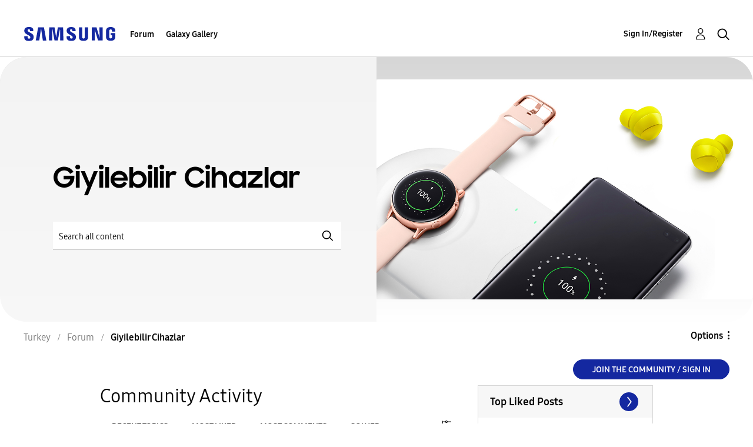

--- FILE ---
content_type: text/html; charset=UTF-8
request_url: https://r2.community.samsung.com/t5/Giyilebilir-Cihazlar/G-Kore-de-Buds2-ve-Buds2-Pro-i%C3%A7in-yeni-bir-g%C3%BCncelleme-yay%C4%B1nland%C4%B1/m-p/15644225
body_size: 1876
content:
<!DOCTYPE html>
<html lang="en">
<head>
    <meta charset="utf-8">
    <meta name="viewport" content="width=device-width, initial-scale=1">
    <title></title>
    <style>
        body {
            font-family: "Arial";
        }
    </style>
    <script type="text/javascript">
    window.awsWafCookieDomainList = [];
    window.gokuProps = {
"key":"AQIDAHjcYu/GjX+QlghicBgQ/7bFaQZ+m5FKCMDnO+vTbNg96AHYyZv6Mnkdbjk2SfzfqtxBAAAAfjB8BgkqhkiG9w0BBwagbzBtAgEAMGgGCSqGSIb3DQEHATAeBglghkgBZQMEAS4wEQQMjjrJPgBw2NjH39ZEAgEQgDvpfbHVKaHiIBgNozebkLNmp/az1OGiFgjLcgCZgmx98S73qSAwa5QFXxPlLcDjyv8PC71hCc4U8qJoFw==",
          "iv":"D549awBzvQAAClLF",
          "context":"LUuRYWpfsKmi8fEieppWVL2l65FK7Dmi86fdny+ksTIVYNvENdMD9/trXOegmXvEY1Y31x2BgFsv/h3CnGLWq3gvpcZnYNBY15tLDFKX2dtZrRhTJPSzIIYqT7Tr1UMJJnd4OAnzUaCkV4lFHfIk+pIyHclVay1fXhH5TMMZxz+3Lrrfhsug/k/iRVilEdxNwA0/Orw6/nRqoUlDedOZ3/eBvmMXe4fbhyFSBQMTY/0IOH8t2NyfbEXFnacsQol0XVNymZ/fRtVnlC53PLJ5+xi/ITIoB0VTVCc0xMcIC/8aIw60gaLIk+YCVu7ATlc2IwsZ7oxy4wvDigNCIo+96o0aG/I6+sRn0+kNoc1cFUhW7wWLYg8StZCmvSaXh5SEDGvy6nAPY5IvMNtfbl+CyeEggLJMoN5EtDL4"
};
    </script>
    <script src="https://bc0439715fa6.967eb88d.us-east-2.token.awswaf.com/bc0439715fa6/e566d069acb5/9c5f3411fe12/challenge.js"></script>
</head>
<body>
    <div id="challenge-container"></div>
    <script type="text/javascript">
        AwsWafIntegration.saveReferrer();
        AwsWafIntegration.checkForceRefresh().then((forceRefresh) => {
            if (forceRefresh) {
                AwsWafIntegration.forceRefreshToken().then(() => {
                    window.location.reload(true);
                });
            } else {
                AwsWafIntegration.getToken().then(() => {
                    window.location.reload(true);
                });
            }
        });
    </script>
    <noscript>
        <h1>JavaScript is disabled</h1>
        In order to continue, we need to verify that you're not a robot.
        This requires JavaScript. Enable JavaScript and then reload the page.
    </noscript>
</body>
</html>

--- FILE ---
content_type: text/html;charset=UTF-8
request_url: https://r2.community.samsung.com/t5/Giyilebilir-Cihazlar/bd-p/tr-community-wear
body_size: 30893
content:
<!DOCTYPE html><html prefix="og: http://ogp.me/ns#" dir="ltr" lang="en" class="no-js">
	<head>
	
	<title>
	Giyilebilir Cihazlar - Samsung Members
</title>
	
	
	<meta http-equiv="X-UA-Compatible" content="IE=edge" />
<link rel="icon" href="https://r2.community.samsung.com/html/@B78469F9DD608EFC1D6AED752BA3C480/assets/favicon.ico" type="image/x-icon" />
<link rel="shortcut icon" href="https://r2.community.samsung.com/html/@B78469F9DD608EFC1D6AED752BA3C480/assets/favicon.ico" type="image/x-icon" />
<meta name="naver-site-verification" content="059a37aae925db2a993a1fb8a4aa5d8fca3b7542" />


	
	
	<link rel="next" href="https://r2.community.samsung.com/t5/Giyilebilir-Cihazlar/bd-p/tr-community-wear/page/2"/>
	<meta content="width=device-width, initial-scale=1.0, user-scalable=yes" name="viewport"/><meta content="2026-02-03T05:23:00+01:00" itemprop="dateModified"/><meta content="text/html; charset=UTF-8" http-equiv="Content-Type"/><link href="https://r2.community.samsung.com/t5/Giyilebilir-Cihazlar/bd-p/tr-community-wear" rel="canonical"/>
	<meta content="https://r2.community.samsung.com/html/assets/img_social-media_new.png" property="og:image"/><meta content="website" property="og:type"/><meta content="https://r2.community.samsung.com/t5/Giyilebilir-Cihazlar/bd-p/tr-community-wear" property="og:url"/><meta content="" property="og:description"/><meta content="Giyilebilir Cihazlar" property="og:title"/>
	
	
		<link class="lia-link-navigation hidden live-links" title="Giyilebilir Cihazlar topics" type="application/rss+xml" rel="alternate" id="link" href="/vggiy29687/rss/board?board.id=tr-community-wear"></link>
	
		<link class="lia-link-navigation hidden live-links" title="All Giyilebilir Cihazlar posts" type="application/rss+xml" rel="alternate" id="link_0" href="/vggiy29687/rss/boardmessages?board.id=tr-community-wear"></link>
	

	
	
	    
            	<link href="/skins/2041066/c192ecb6ed30d9f50916b784906619f8/samsunghq_skin.css" rel="stylesheet" type="text/css"/>
            
	

	
	
	
	
	<meta http-equiv="X-UA-Compatible" content="IE=edge">
<link rel="icon" href="https://r2.community.samsung.com/html/assets/faviconIII.png"/>
<link rel="apple-touch-icon" href="https://r2.community.samsung.com/html/assets/favicon-app.gif"/>
<script type="application/ld+json">
{
  "@context": "http://schema.org",
  "@type": "WebSite",
  "name" : "Samsung Community",
  "alternateName" : "Samsung Members Community",
  "url": "https://r2.community.samsung.com/",
  "potentialAction": {
    "@type": "SearchAction",
    "target": "https://r2.community.samsung.com/t5/forums/searchpage/tab/message?q={search_term_string}",
    "query-input": "required name=search_term_string"
  }
}
</script> 

<!-- DEBUG Values: nodeType= board // redirectUrl: https://contents.samsungmembers.com/share/redirect.html?dl=activity/community/popup?categoryId=tr-community-wear&amp;src=weptoapp // showWebToAppBanner: true // isMobile: false // deviceBrand: robot // countryForCurrentUser: us // tlcId: tr -->

<script type="text/javascript" src="/t5/scripts/EAA19129A1248A19BBE86A06A73AF336/lia-scripts-head-min.js"></script><script language="javascript" type="text/javascript">
<!--
window.FileAPI = { jsPath: '/html/assets/js/vendor/ng-file-upload-shim/' };
LITHIUM.PrefetchData = {"Components":{},"commonResults":{}};
LITHIUM.DEBUG = false;
LITHIUM.CommunityJsonObject = {
  "Validation" : {
    "image.description" : {
      "min" : 0,
      "max" : 1000,
      "isoneof" : [ ],
      "type" : "string"
    },
    "tkb.toc_maximum_heading_level" : {
      "min" : 1,
      "max" : 6,
      "isoneof" : [ ],
      "type" : "integer"
    },
    "tkb.toc_heading_list_style" : {
      "min" : 0,
      "max" : 50,
      "isoneof" : [
        "disc",
        "circle",
        "square",
        "none"
      ],
      "type" : "string"
    },
    "blog.toc_maximum_heading_level" : {
      "min" : 1,
      "max" : 6,
      "isoneof" : [ ],
      "type" : "integer"
    },
    "tkb.toc_heading_indent" : {
      "min" : 5,
      "max" : 50,
      "isoneof" : [ ],
      "type" : "integer"
    },
    "blog.toc_heading_indent" : {
      "min" : 5,
      "max" : 50,
      "isoneof" : [ ],
      "type" : "integer"
    },
    "blog.toc_heading_list_style" : {
      "min" : 0,
      "max" : 50,
      "isoneof" : [
        "disc",
        "circle",
        "square",
        "none"
      ],
      "type" : "string"
    }
  },
  "User" : {
    "settings" : {
      "imageupload.legal_file_extensions" : "*.jpg;*.JPG;*.jpeg;*.JPEG;*.png;*.PNG;*.gif;*.GIF;",
      "config.enable_avatar" : true,
      "integratedprofile.show_klout_score" : true,
      "layout.sort_view_by_last_post_date" : true,
      "layout.friendly_dates_enabled" : true,
      "profileplus.allow.anonymous.scorebox" : false,
      "tkb.message_sort_default" : "topicPublishDate",
      "layout.format_pattern_date" : "MM-dd-yyyy",
      "config.require_search_before_post" : "off",
      "isUserLinked" : false,
      "integratedprofile.cta_add_topics_dismissal_timestamp" : -1,
      "layout.message_body_image_max_size" : 1000,
      "profileplus.everyone" : false,
      "integratedprofile.cta_connect_wide_dismissal_timestamp" : -1,
      "blog.toc_maximum_heading_level" : "",
      "integratedprofile.hide_social_networks" : false,
      "blog.toc_heading_indent" : "",
      "contest.entries_per_page_num" : 20,
      "layout.messages_per_page_linear" : 20,
      "integratedprofile.cta_manage_topics_dismissal_timestamp" : -1,
      "profile.shared_profile_test_group" : false,
      "integratedprofile.cta_personalized_feed_dismissal_timestamp" : -1,
      "integratedprofile.curated_feed_size" : 10,
      "contest.one_kudo_per_contest" : false,
      "integratedprofile.enable_social_networks" : false,
      "integratedprofile.my_interests_dismissal_timestamp" : -1,
      "profile.language" : "en",
      "layout.friendly_dates_max_age_days" : 31,
      "layout.threading_order" : "thread_descending",
      "blog.toc_heading_list_style" : "disc",
      "useRecService" : false,
      "layout.module_welcome" : "<h2>Samsung Members<br /> Forum'a Hoş geldiniz\r\n<\/h2>\r\n<p>Samsung Members Forum\u2019a Hoş geldiniz\r\nSamsung ve daha fazlasını yeni platformunuzda deneyimleyin. Özelliklerle ilgili tüyolar ve Samsung ürününüzden en iyisini alabilmek için Samsung uzmanları, süper fanları ve diğer herkesle iletişime geçin.<\/p>\r\n<a class=\"samsung-members-link\" href=\"https://www.samsung.com/tr/apps/samsung-members/\" target=\"_blank\"><span>Samsung Members: <\/span>Daha Fazlasını Öğrenin<\/a>",
      "imageupload.max_uploaded_images_per_upload" : 30,
      "imageupload.max_uploaded_images_per_user" : 15000,
      "integratedprofile.connect_mode" : "",
      "tkb.toc_maximum_heading_level" : "",
      "tkb.toc_heading_list_style" : "disc",
      "sharedprofile.show_hovercard_score" : true,
      "config.search_before_post_scope" : "community",
      "tkb.toc_heading_indent" : "",
      "p13n.cta.recommendations_feed_dismissal_timestamp" : -1,
      "imageupload.max_file_size" : 20480,
      "layout.show_batch_checkboxes" : false,
      "integratedprofile.cta_connect_slim_dismissal_timestamp" : -1
    },
    "isAnonymous" : true,
    "policies" : {
      "image-upload.process-and-remove-exif-metadata" : true
    },
    "registered" : false,
    "emailRef" : "",
    "id" : -1,
    "login" : "Anonymous"
  },
  "Server" : {
    "communityPrefix" : "/vggiy29687",
    "nodeChangeTimeStamp" : 1770102485689,
    "tapestryPrefix" : "/t5",
    "deviceMode" : "DESKTOP",
    "responsiveDeviceMode" : "DESKTOP",
    "membershipChangeTimeStamp" : "0",
    "version" : "25.3",
    "branch" : "25.3-release",
    "showTextKeys" : false
  },
  "Config" : {
    "phase" : "prod",
    "integratedprofile.cta.reprompt.delay" : 30,
    "profileplus.tracking" : {
      "profileplus.tracking.enable" : false,
      "profileplus.tracking.click.enable" : false,
      "profileplus.tracking.impression.enable" : false
    },
    "app.revision" : "2505141626-s6aebf80139-b103",
    "navigation.manager.community.structure.limit" : "1000"
  },
  "Activity" : {
    "Results" : [ ]
  },
  "NodeContainer" : {
    "viewHref" : "https://r2.community.samsung.com/t5/Forum/ct-p/tr-community",
    "description" : "",
    "id" : "tr-community",
    "shortTitle" : "Forum",
    "title" : "Forum",
    "nodeType" : "category"
  },
  "Page" : {
    "skins" : [
      "samsunghq_skin",
      "samsung_base_skin",
      "theme_support",
      "theme_base",
      "responsive_peak"
    ],
    "authUrls" : {
      "loginUrl" : "/t5/custom/page/page-id/SsoLoginPage?referer=https%3A%2F%2Fr2.community.samsung.com%2Ft5%2FGiyilebilir-Cihazlar%2Fbd-p%2Ftr-community-wear",
      "loginUrlNotRegistered" : "/t5/custom/page/page-id/SsoLoginPage?redirectreason=notregistered&referer=https%3A%2F%2Fr2.community.samsung.com%2Ft5%2FGiyilebilir-Cihazlar%2Fbd-p%2Ftr-community-wear",
      "loginUrlNotRegisteredDestTpl" : "/t5/custom/page/page-id/SsoLoginPage?redirectreason=notregistered&referer=%7B%7BdestUrl%7D%7D"
    },
    "name" : "ForumPage",
    "rtl" : false,
    "object" : {
      "viewHref" : "/t5/Giyilebilir-Cihazlar/bd-p/tr-community-wear",
      "id" : "tr-community-wear",
      "page" : "ForumPage",
      "type" : "Board"
    }
  },
  "WebTracking" : {
    "Activities" : { },
    "path" : "Community:Samsung Members Community/Category:Turkey/Category:Forum/Board:Giyilebilir Cihazlar"
  },
  "Feedback" : {
    "targeted" : { }
  },
  "Seo" : {
    "markerEscaping" : {
      "pathElement" : {
        "prefix" : "@",
        "match" : "^[0-9][0-9]$"
      },
      "enabled" : false
    }
  },
  "TopLevelNode" : {
    "viewHref" : "https://r2.community.samsung.com/t5/Turkey/ct-p/tr",
    "description" : "Samsung Members Forum\u2019a Hoş geldiniz Samsung ve daha fazlasını yeni platformunuzda deneyimleyin. Özelliklerle ilgili tüyolar ve Samsung ürününüzden en iyisini alabilmek için Samsung uzmanları, süper fanları ve diğer herkesle iletişime geçin",
    "id" : "tr",
    "shortTitle" : "Turkey",
    "title" : "Turkey",
    "nodeType" : "category"
  },
  "Community" : {
    "viewHref" : "https://r2.community.samsung.com/",
    "integratedprofile.lang_code" : "en",
    "integratedprofile.country_code" : "US",
    "id" : "vggiy29687",
    "shortTitle" : "Samsung Members Community",
    "title" : "Samsung Members"
  },
  "CoreNode" : {
    "conversationStyle" : "forum",
    "viewHref" : "https://r2.community.samsung.com/t5/Giyilebilir-Cihazlar/bd-p/tr-community-wear",
    "settings" : { },
    "description" : "",
    "id" : "tr-community-wear",
    "shortTitle" : "Giyilebilir Cihazlar",
    "title" : "Giyilebilir Cihazlar",
    "nodeType" : "Board",
    "ancestors" : [
      {
        "viewHref" : "https://r2.community.samsung.com/t5/Forum/ct-p/tr-community",
        "description" : "",
        "id" : "tr-community",
        "shortTitle" : "Forum",
        "title" : "Forum",
        "nodeType" : "category"
      },
      {
        "viewHref" : "https://r2.community.samsung.com/t5/Turkey/ct-p/tr",
        "description" : "Samsung Members Forum\u2019a Hoş geldiniz Samsung ve daha fazlasını yeni platformunuzda deneyimleyin. Özelliklerle ilgili tüyolar ve Samsung ürününüzden en iyisini alabilmek için Samsung uzmanları, süper fanları ve diğer herkesle iletişime geçin",
        "id" : "tr",
        "shortTitle" : "Turkey",
        "title" : "Turkey",
        "nodeType" : "category"
      },
      {
        "viewHref" : "https://r2.community.samsung.com/",
        "description" : "",
        "id" : "vggiy29687",
        "shortTitle" : "Samsung Members Community",
        "title" : "Samsung Members",
        "nodeType" : "Community"
      }
    ]
  }
};
LITHIUM.Components.RENDER_URL = "/t5/util/componentrenderpage/component-id/#{component-id}?render_behavior=raw";
LITHIUM.Components.ORIGINAL_PAGE_NAME = 'forums/ForumPage';
LITHIUM.Components.ORIGINAL_PAGE_ID = 'ForumPage';
LITHIUM.Components.ORIGINAL_PAGE_CONTEXT = '[base64]..';
LITHIUM.Css = {
  "BASE_DEFERRED_IMAGE" : "lia-deferred-image",
  "BASE_BUTTON" : "lia-button",
  "BASE_SPOILER_CONTAINER" : "lia-spoiler-container",
  "BASE_TABS_INACTIVE" : "lia-tabs-inactive",
  "BASE_TABS_ACTIVE" : "lia-tabs-active",
  "BASE_AJAX_REMOVE_HIGHLIGHT" : "lia-ajax-remove-highlight",
  "BASE_FEEDBACK_SCROLL_TO" : "lia-feedback-scroll-to",
  "BASE_FORM_FIELD_VALIDATING" : "lia-form-field-validating",
  "BASE_FORM_ERROR_TEXT" : "lia-form-error-text",
  "BASE_FEEDBACK_INLINE_ALERT" : "lia-panel-feedback-inline-alert",
  "BASE_BUTTON_OVERLAY" : "lia-button-overlay",
  "BASE_TABS_STANDARD" : "lia-tabs-standard",
  "BASE_AJAX_INDETERMINATE_LOADER_BAR" : "lia-ajax-indeterminate-loader-bar",
  "BASE_AJAX_SUCCESS_HIGHLIGHT" : "lia-ajax-success-highlight",
  "BASE_CONTENT" : "lia-content",
  "BASE_JS_HIDDEN" : "lia-js-hidden",
  "BASE_AJAX_LOADER_CONTENT_OVERLAY" : "lia-ajax-loader-content-overlay",
  "BASE_FORM_FIELD_SUCCESS" : "lia-form-field-success",
  "BASE_FORM_WARNING_TEXT" : "lia-form-warning-text",
  "BASE_FORM_FIELDSET_CONTENT_WRAPPER" : "lia-form-fieldset-content-wrapper",
  "BASE_AJAX_LOADER_OVERLAY_TYPE" : "lia-ajax-overlay-loader",
  "BASE_FORM_FIELD_ERROR" : "lia-form-field-error",
  "BASE_SPOILER_CONTENT" : "lia-spoiler-content",
  "BASE_FORM_SUBMITTING" : "lia-form-submitting",
  "BASE_EFFECT_HIGHLIGHT_START" : "lia-effect-highlight-start",
  "BASE_FORM_FIELD_ERROR_NO_FOCUS" : "lia-form-field-error-no-focus",
  "BASE_EFFECT_HIGHLIGHT_END" : "lia-effect-highlight-end",
  "BASE_SPOILER_LINK" : "lia-spoiler-link",
  "FACEBOOK_LOGOUT" : "lia-component-users-action-logout",
  "BASE_DISABLED" : "lia-link-disabled",
  "FACEBOOK_SWITCH_USER" : "lia-component-admin-action-switch-user",
  "BASE_FORM_FIELD_WARNING" : "lia-form-field-warning",
  "BASE_AJAX_LOADER_FEEDBACK" : "lia-ajax-loader-feedback",
  "BASE_AJAX_LOADER_OVERLAY" : "lia-ajax-loader-overlay",
  "BASE_LAZY_LOAD" : "lia-lazy-load"
};
LITHIUM.noConflict = true;
LITHIUM.useCheckOnline = false;
LITHIUM.RenderedScripts = [
  "jquery.autocomplete.js",
  "DeferredImages.js",
  "jquery.css-data-1.0.js",
  "jquery.function-utils-1.0.js",
  "jquery.ui.core.js",
  "DataHandler.js",
  "jquery.blockui.js",
  "Video.js",
  "SearchAutoCompleteToggle.js",
  "Components.js",
  "jquery.ui.widget.js",
  "Link.js",
  "jquery.ui.position.js",
  "jquery.ui.dialog.js",
  "Events.js",
  "Cache.js",
  "PartialRenderProxy.js",
  "ElementQueries.js",
  "AjaxFeedback.js",
  "jquery.ajax-cache-response-1.0.js",
  "DropDownMenu.js",
  "AjaxSupport.js",
  "NoConflict.js",
  "ForceLithiumJQuery.js",
  "jquery.effects.slide.js",
  "InformationBox.js",
  "prism.js",
  "jquery.tmpl-1.1.1.js",
  "jquery.hoverIntent-r6.js",
  "Forms.js",
  "jquery.tools.tooltip-1.2.6.js",
  "jquery.iframe-transport.js",
  "Tooltip.js",
  "MessageListActual.js",
  "Placeholder.js",
  "CustomEvent.js",
  "ResizeSensor.js",
  "jquery.position-toggle-1.0.js",
  "jquery.ui.draggable.js",
  "jquery.viewport-1.0.js",
  "json2.js",
  "Text.js",
  "SpoilerToggle.js",
  "jquery.clone-position-1.0.js",
  "jquery.iframe-shim-1.0.js",
  "jquery.js",
  "jquery.delayToggle-1.0.js",
  "AutoComplete.js",
  "ElementMethods.js",
  "LiModernizr.js",
  "jquery.scrollTo.js",
  "Namespace.js",
  "jquery.fileupload.js",
  "Globals.js",
  "UserNavigation2.js",
  "UserListActual.js",
  "jquery.json-2.6.0.js",
  "OoyalaPlayer.js",
  "jquery.appear-1.1.1.js",
  "jquery.ui.mouse.js",
  "jquery.ui.resizable.js",
  "HelpIcon.js",
  "Lithium.js",
  "SearchForm.js",
  "Loader.js",
  "PolyfillsAll.js",
  "Throttle.js",
  "ActiveCast3.js",
  "jquery.effects.core.js",
  "Sandbox.js",
  "Auth.js",
  "jquery.placeholder-2.0.7.js",
  "jquery.lithium-selector-extensions.js",
  "DropDownMenuVisibilityHandler.js"
];// -->
</script><script type="text/javascript" src="/t5/scripts/D60EB96AE5FF670ED274F16ABB044ABD/lia-scripts-head-min.js"></script></head>
	<body class="lia-board lia-user-status-anonymous ForumPage lia-body" id="lia-body">
	
	
	<div id="09F-236-5" class="ServiceNodeInfoHeader">
</div>
	
	
	
	

	<div class="lia-page">
		<center>
			
				
					
	
	<div class="MinimumWidthContainer">
		<div class="min-width-wrapper">
			<div class="min-width">		
				
						<div class="lia-content">
                            
							
							
							
		
	<div class="lia-quilt lia-quilt-forum-page lia-quilt-layout-samsung-basic-category lia-top-quilt">
	<div class="lia-quilt-row lia-quilt-row-header-row">
		<div class="lia-quilt-column lia-quilt-column-24 lia-quilt-column-single lia-quilt-column-common-header">
			<div class="lia-quilt-column-alley lia-quilt-column-alley-single">
	
		
			<div class="lia-quilt lia-quilt-header lia-quilt-layout-samsung-header lia-component-quilt-header">
	<div class="lia-quilt-row lia-quilt-row-main-row">
		<div class="lia-quilt-column lia-quilt-column-24 lia-quilt-column-single lia-quilt-column-main-header">
			<div class="lia-quilt-column-alley lia-quilt-column-alley-single">
	
		
			
<header class="samsung-global-nav-bar">
  <div class="samsung-global-nav-bar-wrapper">
    <div class="eyebrow">
        <ul>
        </ul>
    </div>
    <div class="main">
        <div class="logo">
            <a href="/t5/Turkey/ct-p/tr" title="Turkey"><img src="https://r2.community.samsung.com/html/@ADF58FCDCA28C16492988F7AC22939E0/assets/logo_samsung.svg" title="Turkey" /></a>
        </div>
        <div class="actions">
<nav class="samsung-global-nav-bar-menu" role="navigation">
    <span class="mobile-nav-button"></span>
    <ul>
        <li class="home-link ">
          <div>
            <a href="/t5/Turkey/ct-p/tr" title="Community Home">
              Community Home
            </a>
            <span class="indicator"></span>
        </li>
          <li class="has-children cols-4 depth-0">
            <div>
            <a href="/t5/Forum/ct-p/tr-community" title="Forum">Forum</a>
            <span class="indicator has-children"></span>
            </div>
              <ul class="depth-1" data-cols="4">


                  <li class="sub-header has-children">
                    <a href="/t5/Ak%C4%B1ll%C4%B1-Telefonlar/ct-p/tr-community-sp" title="Akıllı Telefonlar">Akıllı Telefonlar</a>
                      <ul class="depth2">
                            <li><a href="/t5/Galaxy-S/bd-p/tr-community-sp-gs">Galaxy S</a></li>
                            <li><a href="/t5/Galaxy-Note/bd-p/tr-community-sp-gnote">Galaxy Note</a></li>
                            <li><a href="/t5/Galaxy-A/bd-p/tr-community-sp-ga">Galaxy A</a></li>
                            <li><a href="/t5/Galaxy-M/bd-p/tr-community-sp-gm">Galaxy M</a></li>
                            <li><a href="/t5/Galaxy-J/bd-p/tr-community-sp-gj">Galaxy J</a></li>
                            <li><a href="/t5/Galaxy-Z/bd-p/tr-community-sp-gz">Galaxy Z</a></li>
                      </ul>
                  </li>


                  <li class="sub-header has-children">
                    <a href="/t5/Uygulamalar-ve-Hizmetler/ct-p/tr-community-svc" title="Uygulamalar ve Hizmetler">Uygulamalar ve Hizmetler</a>
                      <ul class="depth2">
                            <li><a href="/t5/Samsung-Members/bd-p/tr-community-svc-members">Samsung Members</a></li>
                            <li><a href="/t5/Samsung-Health/bd-p/tr-community-svc-health">Samsung Health</a></li>
                            <li><a href="/t5/Smart-Things/bd-p/tr-community-svc-things">Smart Things</a></li>
                            <li><a href="/t5/Smart-Switch/bd-p/tr-community-svc-switch">Smart Switch</a></li>
                      </ul>
                  </li>
                  <li class="sub-header">
                    <a href="/t5/Tabletler/bd-p/tr-community-tab" title="Tabletler">Tabletler</a>
                  </li>
                  <li class="sub-header">
                    <a href="/t5/Giyilebilir-Cihazlar/bd-p/tr-community-wear" title="Giyilebilir Cihazlar">Giyilebilir Cihazlar</a>
                  </li>
                  <li class="sub-header">
                    <a href="/t5/TV/bd-p/tr-community-tv" title="TV">TV</a>
                  </li>
                  <li class="sub-header">
                    <a href="/t5/Audio-Video/bd-p/tr-community-av" title="Audio &amp; Video">Audio &amp; Video</a>
                  </li>
                  <li class="sub-header">
                    <a href="/t5/Ak%C4%B1ll%C4%B1-Ev/bd-p/tr-community-iot" title="Akıllı Ev">Akıllı Ev</a>
                  </li>
                  <li class="sub-header">
                    <a href="/t5/Beyaz-E%C5%9Fya-Klima/bd-p/tr-community-ha" title="Beyaz Eşya &amp; Klima">Beyaz Eşya &amp; Klima</a>
                  </li>
                  <li class="sub-header">
                    <a href="/t5/IT-Haf%C4%B1za/bd-p/tr-community-it" title="IT &amp; Hafıza">IT &amp; Hafıza</a>
                  </li>
                  <li class="sub-header">
                    <a href="/t5/Promosyon/bd-p/tr-community-promo" title="Promosyon">Promosyon</a>
                  </li>
                  <li class="sub-header">
                    <a href="/t5/Online-Al%C4%B1%C5%9Fveri%C5%9F/bd-p/tr-community-onlinestore" title="Online Alışveriş">Online Alışveriş</a>
                  </li>
                  <li class="sub-header">
                    <a href="/t5/Forum-Kurallar%C4%B1/bd-p/tr-community-news" title="Forum Kuralları">Forum Kuralları</a>
                  </li>
                  <li class="sub-header">
                    <a href="/t5/Di%C4%9Fer/bd-p/tr-community-other" title="Diğer">Diğer</a>
                  </li>
                  <li class="sub-header">
                    <a href="/t5/Tips-How-to/bg-p/tr-community-tips" title="Tips &amp; How-to">Tips &amp; How-to</a>
                  </li>


                  <li class="sub-header has-children">
                    <a href="/t5/Tema/ct-p/tr-community-theme" title="Tema">Tema</a>
                      <ul class="depth2">
                            <li><a href="/t5/Galaxy-hikayenizi-payla%C5%9F%C4%B1n/bd-p/tr-community-theme-galaxystory">Galaxy hikayenizi paylaşın</a></li>
                      </ul>
                  </li>
            </ul>
          </li>
          <li class="has-children cols-4 depth-0">
            <div>
            <a href="/t5/Galaxy-Gallery/ct-p/tr-gg" title="Galaxy Gallery">Galaxy Gallery</a>
            <span class="indicator has-children"></span>
            </div>
              <ul class="depth-1" data-cols="4">
                  <li class="sub-header">
                    <a href="/t5/Galaxy-Gallery/bd-p/tr-gg-general" title="Galaxy Gallery">Galaxy Gallery</a>
                  </li>
            </ul>
          </li>
    </ul>
  </nav>            <div class="links">
                <ul>
                </ul>
            </div>
              <div class="search-inline"><div id="lia-searchformV32_3415960102474" class="SearchForm lia-search-form-wrapper lia-mode-default lia-component-common-widget-search-form">
	

	
		<div class="lia-inline-ajax-feedback">
			<div class="AjaxFeedback" id="ajaxfeedback_3415960102474"></div>
			
	

	

		</div>

	

	
		<div id="searchautocompletetoggle_3415960102474">	
	
		

	
		<div class="lia-inline-ajax-feedback">
			<div class="AjaxFeedback" id="ajaxfeedback_3415960102474_0"></div>
			
	

	

		</div>

	

	
			
            <form enctype="multipart/form-data" class="lia-form lia-form-inline SearchForm" action="https://r2.community.samsung.com/t5/forums/forumpage.searchformv32.form.form" method="post" id="form_3415960102474" name="form_3415960102474"><div class="t-invisible"><input value="board-id/tr-community-wear" name="t:ac" type="hidden"></input><input value="search/contributions/page" name="t:cp" type="hidden"></input><input value="[base64]" name="lia-form-context" type="hidden"></input><input value="ForumPage:board-id/tr-community-wear:searchformv32.form:" name="liaFormContentKey" type="hidden"></input><input value="5DI9GWMef1Esyz275vuiiOExwpQ=:H4sIAAAAAAAAALVSTU7CQBR+krAixkj0BrptjcpCMSbERGKCSmxcm+kwlGrbqTOvFDYexRMYL8HCnXfwAG5dubDtFKxgYgu4mrzvm3w/M+/pHcphHQ4kI4L2dMo9FLYZoM09qbeJxQ4V0+XC7e/tamqyBPEChwgbh1JAjQtLIz6hPaYh8ZlEMaxplAvm2KZmEsm0hhmBhOKpzZzOlsEw8LevR5W3zZfPEqy0oJIYc+eCuAyh2rolfaI7xLN0I8rjWfWBj7CuzJvf5osmbxRN3hacMimNwHRtKSOr0XNnv/vx+FoCGPjhMRzljhNLYHrEt9kA5T08ACCsKvREoYuqxqLl8BLO84q4UcMITcG49y/QOGs1pYyESl5p6V6qwRW086rinVmoxMZsiZud/zBUTc6gmVc4kExkJafmcYG1GM9+wfIsCkf2OP54hal5EjnG54z8h0XhjfcF7wQUs5Kz0GTjU2rOjc/llTT4Au07pDOcBQAA" name="t:formdata" type="hidden"></input></div>
	
	

	

	

	
		<div class="lia-inline-ajax-feedback">
			<div class="AjaxFeedback" id="feedback_3415960102474"></div>
			
	

	

		</div>

	

	

	

	


	
	<input value="Zy48vNqoeGx010HX2HI0glYzrbUGfAprMO253AOeq_8." name="lia-action-token" type="hidden"></input>
	
	<input value="form_3415960102474" id="form_UIDform_3415960102474" name="form_UID" type="hidden"></input>
	<input value="" id="form_instance_keyform_3415960102474" name="form_instance_key" type="hidden"></input>
	
                

                
                    
                        <span class="lia-search-granularity-wrapper">
                            <select title="Search Granularity" class="lia-search-form-granularity search-granularity" aria-label="Search Granularity" id="searchGranularity_3415960102474" name="searchGranularity"><option title="All community" value="tr|category">All community</option><option title="This category" value="tr-community|category">This category</option><option title="This board" selected="selected" value="tr-community-wear|forum-board">This board</option><option title="Knowledge base" value="tkb|tkb">Knowledge base</option><option title="Users" value="user|user">Users</option></select>
                        </span>
                    
                

                <span class="lia-search-input-wrapper">
                    <span class="lia-search-input-field">
                        <span class="lia-button-wrapper lia-button-wrapper-secondary lia-button-wrapper-searchForm-action"><input value="searchForm" name="submitContextX" type="hidden"></input><input class="lia-button lia-button-secondary lia-button-searchForm-action" value="Search" id="submitContext_3415960102474" name="submitContext" type="submit"></input></span>

                        <input placeholder="Search all content" aria-label="Search" title="Search" class="lia-form-type-text lia-autocomplete-input search-input lia-search-input-message" value="" id="messageSearchField_3415960102474_0" name="messageSearchField" type="text"></input>
                        <input placeholder="Search all content" aria-label="Search" title="Search" class="lia-form-type-text lia-autocomplete-input search-input lia-search-input-tkb-article lia-js-hidden" value="" id="messageSearchField_3415960102474_1" name="messageSearchField_0" type="text"></input>
                        

	
		<input placeholder="Enter a keyword to search within the users" ng-non-bindable="" title="Enter a user name or rank" class="lia-form-type-text UserSearchField lia-search-input-user search-input lia-js-hidden lia-autocomplete-input" aria-label="Enter a user name or rank" value="" id="userSearchField_3415960102474" name="userSearchField" type="text"></input>
	

	


                        <input placeholder="Enter a keyword to search within the private messages" title="Enter a search word" class="lia-form-type-text NoteSearchField lia-search-input-note search-input lia-js-hidden lia-autocomplete-input" aria-label="Enter a search word" value="" id="noteSearchField_3415960102474_0" name="noteSearchField" type="text"></input>
						<input title="Enter a search word" class="lia-form-type-text ProductSearchField lia-search-input-product search-input lia-js-hidden lia-autocomplete-input" aria-label="Enter a search word" value="" id="productSearchField_3415960102474" name="productSearchField" type="text"></input>
                        <input class="lia-as-search-action-id" name="as-search-action-id" type="hidden"></input>
                    </span>
                </span>
                

                <span class="lia-cancel-search">cancel</span>

                
            
</form>
		
			<div class="search-autocomplete-toggle-link lia-js-hidden">
				<span>
					<a class="lia-link-navigation auto-complete-toggle-on lia-link-ticket-post-action lia-component-search-action-enable-auto-complete" data-lia-action-token="GyueTgFMFXbLqCpNxohpdLXzekLxeNJ9-8xd6MZZZAM." rel="nofollow" id="enableAutoComplete_3415960102474" href="https://r2.community.samsung.com/t5/forums/forumpage.enableautocomplete:enableautocomplete?t:ac=board-id/tr-community-wear&amp;t:cp=action/contributions/searchactions">Turn on suggestions</a>					
					<span class="HelpIcon">
	<a class="lia-link-navigation help-icon lia-tooltip-trigger" role="button" aria-label="Help Icon" id="link_3415960102474" href="#"><span class="lia-img-icon-help lia-fa-icon lia-fa-help lia-fa" alt="Auto-suggest helps you quickly narrow down your search results by suggesting possible matches as you type." aria-label="Help Icon" role="img" id="display_3415960102474"></span></a><div role="alertdialog" class="lia-content lia-tooltip-pos-bottom-left lia-panel-tooltip-wrapper" id="link_3415960102474_0-tooltip-element"><div class="lia-tooltip-arrow"></div><div class="lia-panel-tooltip"><div class="content">Auto-suggest helps you quickly narrow down your search results by suggesting possible matches as you type.</div></div></div>
</span>
				</span>
			</div>
		

	

	

	
	
	
</div>
		
	<div class="spell-check-showing-result">
		Showing results for <span class="lia-link-navigation show-results-for-link lia-link-disabled" aria-disabled="true" id="showingResult_3415960102474"></span>
		

	</div>
	<div>
		
		<span class="spell-check-search-instead">
			Search instead for <a class="lia-link-navigation search-instead-for-link" rel="nofollow" id="searchInstead_3415960102474" href="#"></a>
		</span>

	</div>
	<div class="spell-check-do-you-mean lia-component-search-widget-spellcheck">
		Did you mean: <a class="lia-link-navigation do-you-mean-link" rel="nofollow" id="doYouMean_3415960102474" href="#"></a>
	</div>

	

	

	


	
</div></div>
        </div>
        <div class="header-user">
<a class="lia-link-navigation login-link lia-authentication-link lia-component-users-action-login" rel="nofollow" id="loginPageV2_34159610cec69" href="/t5/custom/page/page-id/SsoLoginPage?referer=https%3A%2F%2Fr2.community.samsung.com%2Ft5%2FGiyilebilir-Cihazlar%2Fbd-p%2Ftr-community-wear">Sign In/Register</a>          <ul role="list" id="list_3415961142ff4" class="lia-list-standard-inline UserNavigation lia-component-common-widget-user-navigation-modern">
	
			
	
		
			
		
			
		
			
		
			<li role="listitem"><a class="lia-link-navigation registration-link lia-component-users-action-registration" rel="nofollow" id="registrationPageV2_3415961142ff4" href="/t5/custom/page/page-id/SsoLoginPage?referer=https%3A%2F%2Fr2.community.samsung.com%2Ft5%2FGiyilebilir-Cihazlar%2Fbd-p%2Ftr-community-wear">Register</a></li>
		
			<li aria-hidden="true"><span class="separator lia-component-common-widget-user-nav-separator-character">·</span></li>
		
			
		
			
		
			<li role="listitem"><a class="lia-link-navigation login-link lia-authentication-link lia-component-users-action-login" rel="nofollow" id="loginPageV2_3415961142ff4" href="/t5/custom/page/page-id/SsoLoginPage?referer=https%3A%2F%2Fr2.community.samsung.com%2Ft5%2FGiyilebilir-Cihazlar%2Fbd-p%2Ftr-community-wear">Sign In/Register</a></li>
		
			
		
			<li aria-hidden="true"><span class="separator lia-component-common-widget-user-nav-separator-character">·</span></li>
		
			
		
			
		
			<li role="listitem"><a class="lia-link-navigation faq-link lia-component-help-action-faq" id="faqPage_3415961142ff4" href="/t5/help/faqpage">Help</a></li>
		
			
		
			
		
	
	

		
</ul></div>
          <div class="header-search">
            <img src="/html/assets/Icon_Search_24px.svg" alt="search icon">
          </div>
        </div>
    </div>
</header>


		
	
	
</div>
		</div>
	</div><div class="lia-quilt-row lia-quilt-row-hero">
		<div class="lia-quilt-column lia-quilt-column-24 lia-quilt-column-single lia-quilt-column-hero">
			<div class="lia-quilt-column-alley lia-quilt-column-alley-single">
	
		
			


<div class="samsung-hero layout-hero split-carousel light   carousel split" >
    <section>
        <div class="samsung-hero-content split split-carousel light">
                    <h1 class="split-carousel ">Giyilebilir Cihazlar<br/></h1>
                    <p></p>
<div id="lia-searchformV32_341596182e996" class="SearchForm lia-search-form-wrapper lia-mode-default lia-component-common-widget-search-form">
	

	
		<div class="lia-inline-ajax-feedback">
			<div class="AjaxFeedback" id="ajaxfeedback_341596182e996"></div>
			
	

	

		</div>

	

	
		<div id="searchautocompletetoggle_341596182e996">	
	
		

	
		<div class="lia-inline-ajax-feedback">
			<div class="AjaxFeedback" id="ajaxfeedback_341596182e996_0"></div>
			
	

	

		</div>

	

	
			
            <form enctype="multipart/form-data" class="lia-form lia-form-inline SearchForm" action="https://r2.community.samsung.com/t5/forums/forumpage.searchformv32.form.form" method="post" id="form_341596182e996" name="form_341596182e996"><div class="t-invisible"><input value="board-id/tr-community-wear" name="t:ac" type="hidden"></input><input value="search/contributions/page" name="t:cp" type="hidden"></input><input value="[base64]" name="lia-form-context" type="hidden"></input><input value="ForumPage:board-id/tr-community-wear:searchformv32.form:" name="liaFormContentKey" type="hidden"></input><input value="5DI9GWMef1Esyz275vuiiOExwpQ=:H4sIAAAAAAAAALVSTU7CQBR+krAixkj0BrptjcpCMSbERGKCSmxcm+kwlGrbqTOvFDYexRMYL8HCnXfwAG5dubDtFKxgYgu4mrzvm3w/M+/pHcphHQ4kI4L2dMo9FLYZoM09qbeJxQ4V0+XC7e/tamqyBPEChwgbh1JAjQtLIz6hPaYh8ZlEMaxplAvm2KZmEsm0hhmBhOKpzZzOlsEw8LevR5W3zZfPEqy0oJIYc+eCuAyh2rolfaI7xLN0I8rjWfWBj7CuzJvf5osmbxRN3hacMimNwHRtKSOr0XNnv/vx+FoCGPjhMRzljhNLYHrEt9kA5T08ACCsKvREoYuqxqLl8BLO84q4UcMITcG49y/QOGs1pYyESl5p6V6qwRW086rinVmoxMZsiZud/zBUTc6gmVc4kExkJafmcYG1GM9+wfIsCkf2OP54hal5EjnG54z8h0XhjfcF7wQUs5Kz0GTjU2rOjc/llTT4Au07pDOcBQAA" name="t:formdata" type="hidden"></input></div>
	
	

	

	

	
		<div class="lia-inline-ajax-feedback">
			<div class="AjaxFeedback" id="feedback_341596182e996"></div>
			
	

	

		</div>

	

	

	

	


	
	<input value="UZDQeRQvq6WiDgK5977kn8v4MmiYHP-tFztpBRFqXKA." name="lia-action-token" type="hidden"></input>
	
	<input value="form_341596182e996" id="form_UIDform_341596182e996" name="form_UID" type="hidden"></input>
	<input value="" id="form_instance_keyform_341596182e996" name="form_instance_key" type="hidden"></input>
	
                

                
                    
                        <span class="lia-search-granularity-wrapper">
                            <select title="Search Granularity" class="lia-search-form-granularity search-granularity" aria-label="Search Granularity" id="searchGranularity_341596182e996" name="searchGranularity"><option title="All community" value="tr|category">All community</option><option title="This category" value="tr-community|category">This category</option><option title="This board" selected="selected" value="tr-community-wear|forum-board">This board</option><option title="Knowledge base" value="tkb|tkb">Knowledge base</option><option title="Users" value="user|user">Users</option></select>
                        </span>
                    
                

                <span class="lia-search-input-wrapper">
                    <span class="lia-search-input-field">
                        <span class="lia-button-wrapper lia-button-wrapper-secondary lia-button-wrapper-searchForm-action"><input value="searchForm" name="submitContextX" type="hidden"></input><input class="lia-button lia-button-secondary lia-button-searchForm-action" value="Search" id="submitContext_341596182e996" name="submitContext" type="submit"></input></span>

                        <input placeholder="Search all content" aria-label="Search" title="Search" class="lia-form-type-text lia-autocomplete-input search-input lia-search-input-message" value="" id="messageSearchField_341596182e996_0" name="messageSearchField" type="text"></input>
                        <input placeholder="Search all content" aria-label="Search" title="Search" class="lia-form-type-text lia-autocomplete-input search-input lia-search-input-tkb-article lia-js-hidden" value="" id="messageSearchField_341596182e996_1" name="messageSearchField_0" type="text"></input>
                        

	
		<input placeholder="Enter a keyword to search within the users" ng-non-bindable="" title="Enter a user name or rank" class="lia-form-type-text UserSearchField lia-search-input-user search-input lia-js-hidden lia-autocomplete-input" aria-label="Enter a user name or rank" value="" id="userSearchField_341596182e996" name="userSearchField" type="text"></input>
	

	


                        <input placeholder="Enter a keyword to search within the private messages" title="Enter a search word" class="lia-form-type-text NoteSearchField lia-search-input-note search-input lia-js-hidden lia-autocomplete-input" aria-label="Enter a search word" value="" id="noteSearchField_341596182e996_0" name="noteSearchField" type="text"></input>
						<input title="Enter a search word" class="lia-form-type-text ProductSearchField lia-search-input-product search-input lia-js-hidden lia-autocomplete-input" aria-label="Enter a search word" value="" id="productSearchField_341596182e996" name="productSearchField" type="text"></input>
                        <input class="lia-as-search-action-id" name="as-search-action-id" type="hidden"></input>
                    </span>
                </span>
                

                <span class="lia-cancel-search">cancel</span>

                
            
</form>
		
			<div class="search-autocomplete-toggle-link lia-js-hidden">
				<span>
					<a class="lia-link-navigation auto-complete-toggle-on lia-link-ticket-post-action lia-component-search-action-enable-auto-complete" data-lia-action-token="3RpV-FwF47Wtu9kgVlxxLGWih2unKgnHE0zQSczRNFk." rel="nofollow" id="enableAutoComplete_341596182e996" href="https://r2.community.samsung.com/t5/forums/forumpage.enableautocomplete:enableautocomplete?t:ac=board-id/tr-community-wear&amp;t:cp=action/contributions/searchactions">Turn on suggestions</a>					
					<span class="HelpIcon">
	<a class="lia-link-navigation help-icon lia-tooltip-trigger" role="button" aria-label="Help Icon" id="link_341596182e996" href="#"><span class="lia-img-icon-help lia-fa-icon lia-fa-help lia-fa" alt="Auto-suggest helps you quickly narrow down your search results by suggesting possible matches as you type." aria-label="Help Icon" role="img" id="display_341596182e996"></span></a><div role="alertdialog" class="lia-content lia-tooltip-pos-bottom-left lia-panel-tooltip-wrapper" id="link_341596182e996_0-tooltip-element"><div class="lia-tooltip-arrow"></div><div class="lia-panel-tooltip"><div class="content">Auto-suggest helps you quickly narrow down your search results by suggesting possible matches as you type.</div></div></div>
</span>
				</span>
			</div>
		

	

	

	
	
	
</div>
		
	<div class="spell-check-showing-result">
		Showing results for <span class="lia-link-navigation show-results-for-link lia-link-disabled" aria-disabled="true" id="showingResult_341596182e996"></span>
		

	</div>
	<div>
		
		<span class="spell-check-search-instead">
			Search instead for <a class="lia-link-navigation search-instead-for-link" rel="nofollow" id="searchInstead_341596182e996" href="#"></a>
		</span>

	</div>
	<div class="spell-check-do-you-mean lia-component-search-widget-spellcheck">
		Did you mean: <a class="lia-link-navigation do-you-mean-link" rel="nofollow" id="doYouMean_341596182e996" href="#"></a>
	</div>

	

	

	


	
</div>
        </div>
            <div class="samsung-hero-feature carousel ">
<section class="samsung-carousel">
    <div id="carousel_1770102486134" class="carousel js-carousel">
        <div class="carousel__container js-carousel-container">
                <ul class="carousel__list js-carousel-list">
                                <li class="carousel__item js-carousel-item">
                                    <a href="" class="image"><img data-src="https://r2.community.samsung.com/html/@B24AD2F3E5766F96F06BEFF036EA48A0/assets/Wearable%20Hero%20Image.jpg" class="lazyload" alt="" /></a>
                                </li>
                </ul>
        </div>
    </div>
</section>            </div>
    </section>
</div>


<style type="text/css">
.samsung-hero .lia-search-granularity-wrapper{
    display:none!important;
}
</style>



		
	
	
</div>
		</div>
	</div><div class="lia-quilt-row lia-quilt-row-breadcrumb">
		<div class="lia-quilt-column lia-quilt-column-24 lia-quilt-column-single lia-quilt-column-breadcrumb">
			<div class="lia-quilt-column-alley lia-quilt-column-alley-single">
	
		
			<div class="BreadCrumb crumb-line lia-breadcrumb lia-component-common-widget-breadcrumb" class="BreadCrumb crumb-line lia-breadcrumb" aria-label="breadcrumbs" role="navigation">
   <ul id="list" class="lia-list-standard-inline" itemscope itemtype="http://schema.org/BreadcrumbList">
         <li class="lia-breadcrumb-node crumb" itemprop="itemListElement" itemscope itemtype="http://schema.org/ListItem">
             <a class="lia-link-navigation crumb-category lia-breadcrumb-category lia-breadcrumb-forum" itemprop="item" href="https://r2.community.samsung.com/t5/Turkey/ct-p/tr">
             <span itemprop="name">Turkey</span></a>
             <meta itemprop="position" content="1" />
        </li>
        <li class="lia-breadcrumb-seperator crumb-category lia-breadcrumb-category lia-breadcrumb-forum" aria-hidden="true">
             <span class="separator">:</span>
        </li>
         <li class="lia-breadcrumb-node crumb" itemprop="itemListElement" itemscope itemtype="http://schema.org/ListItem">
             <a class="lia-link-navigation crumb-category lia-breadcrumb-category lia-breadcrumb-forum" itemprop="item" href="https://r2.community.samsung.com/t5/Forum/ct-p/tr-community">
             <span itemprop="name">Forum</span></a>
             <meta itemprop="position" content="2" />
        </li>
        <li class="lia-breadcrumb-seperator crumb-category lia-breadcrumb-category lia-breadcrumb-forum" aria-hidden="true">
             <span class="separator">:</span>
        </li>
        <li class="lia-breadcrumb-node crumb final-crumb">
             <span class="lia-link-navigation child-thread lia-link-disabled" itemprop="name">Giyilebilir Cihazlar</span>
        </li>
    </ul>
</div>

		
			
    <div class="lia-menu-navigation-wrapper lia-js-hidden lia-menu-action lia-page-options lia-component-community-widget-page-options" id="actionMenuDropDown">	
	<div class="lia-menu-navigation">
		<div class="dropdown-default-item"><a title="Show option menu" class="lia-js-menu-opener default-menu-option lia-js-click-menu lia-link-navigation" aria-expanded="false" role="button" aria-label="Options" id="dropDownLink" href="#">Options</a>
			<div class="dropdown-positioning">
				<div class="dropdown-positioning-static">
					
	<ul aria-label="Dropdown menu items" role="list" id="dropdownmenuitems" class="lia-menu-dropdown-items">
		

	
	
		
			
		
			
		
			
		
			
		
			
		
			
		
			<li role="listitem"><span class="lia-link-navigation mark-new-link lia-link-disabled lia-component-forums-action-mark-new" aria-disabled="true" id="markNew">Mark all as New</span></li>
		
			<li role="listitem"><span class="lia-link-navigation mark-read-link lia-link-disabled lia-component-forums-action-mark-read" aria-disabled="true" id="markRead">Mark all as Read</span></li>
		
			<li aria-hidden="true"><span class="lia-separator lia-component-common-widget-link-separator">
	<span class="lia-separator-post"></span>
	<span class="lia-separator-pre"></span>
</span></li>
		
			
		
			<li role="listitem"><span class="lia-link-navigation addBoardUserFloat lia-link-disabled lia-component-subscriptions-action-add-board-user-float" aria-disabled="true" id="addBoardUserFloat">Float this item to the top</span></li>
		
			
		
			<li role="listitem"><span class="lia-link-navigation addBoardUserEmailSubscription lia-link-disabled lia-component-subscriptions-action-add-board-user-email" aria-disabled="true" id="addBoardUserEmailSubscription">Subscribe</span></li>
		
			
		
			<li role="listitem"><span class="lia-link-navigation addBoardUserBookmark lia-link-disabled lia-component-subscriptions-action-add-board-user-bookmark" aria-disabled="true" id="addBoardUserBookmark">Bookmark</span></li>
		
			<li aria-hidden="true"><span class="lia-separator lia-component-common-widget-link-separator">
	<span class="lia-separator-post"></span>
	<span class="lia-separator-pre"></span>
</span></li>
		
			<li role="listitem"><a class="lia-link-navigation rss-board-link lia-component-rss-action-board" id="rssBoard" href="/vggiy29687/rss/board?board.id=tr-community-wear">Subscribe to RSS Feed</a></li>
		
			<li aria-hidden="true"><span class="lia-separator lia-component-common-widget-link-separator">
	<span class="lia-separator-post"></span>
	<span class="lia-separator-pre"></span>
</span></li>
		
			
		
			
		
			
		
			
		
			<li role="listitem"><span class="lia-link-navigation threaded-view-link lia-link-disabled lia-component-forums-action-threaded-view" aria-disabled="true" id="threadedView">Threaded format</span></li>
		
			<li role="listitem"><span class="lia-link-navigation linear-view-link lia-link-disabled lia-component-forums-action-linear-view" aria-disabled="true" id="linearView">Linear Format</span></li>
		
			<li aria-hidden="true"><span class="lia-separator lia-component-common-widget-link-separator">
	<span class="lia-separator-post"></span>
	<span class="lia-separator-pre"></span>
</span></li>
		
			<li role="listitem"><span class="lia-link-navigation sort-by-threaded-start-link lia-link-disabled lia-component-forums-action-thread-sort-by-thread-start" aria-disabled="true" id="sortByThreadStart">Sort by Topic Start Date</span></li>
		
			
		
			
		
			
		
			
		
			
		
			
		
			
		
			
		
			
		
			
		
			
		
			
		
			
		
			
		
			
		
			
		
			
		
			
		
			
		
			
		
			
		
			
		
			
		
			
		
			
		
			
		
			
		
			
		
			
		
			
		
			
		
			
		
	
	


	</ul>

				</div>
			</div>
		</div>
	</div>
</div>

		
	
	
</div>
		</div>
	</div><div class="lia-quilt-row lia-quilt-row-feedback">
		<div class="lia-quilt-column lia-quilt-column-24 lia-quilt-column-single lia-quilt-column-feedback">
			<div class="lia-quilt-column-alley lia-quilt-column-alley-single">
	
		
			
	

	

		
			<div class="samsung-post-cta">

            <div class="samsung-join-community-button">
                <a class="lia-button lia-button-primary" href="/t5/custom/page/page-id/SsoLoginPage?referer=https%3A%2F%2Fr2.community.samsung.com%2Ft5%2FGiyilebilir-Cihazlar%2Fbd-p%2Ftr-community-wear">Join the Community / Sign in</a>
            </div>
</div>

		
	
	
</div>
		</div>
	</div>
</div>
		
	
	
</div>
		</div>
	</div><div class="lia-quilt-row lia-quilt-row-full-width-content">
		<div class="lia-quilt-column lia-quilt-column-24 lia-quilt-column-single lia-quilt-column-full-width-content lia-mark-empty">
			
		</div>
	</div><div class="lia-quilt-row lia-quilt-row-main">
		<div class="lia-quilt-column lia-quilt-column-16 lia-quilt-column-left lia-quilt-column-main-content">
			<div class="lia-quilt-column-alley lia-quilt-column-alley-left">
	
		
			






<div class="samsung-community-activity">
    <h2>Community Activity</h2>
        <div class="samsung-tab-filters">
            <ul class="lia-tabs-standard">
                    <li role="tab" data-list-type="recent_topics"   class="lia-tabs lia-tabs-active">Recent Topics</li>
                    <li role="tab" data-list-type="topkudos"   class="lia-tabs ">Most Liked</li>
                    <li role="tab" data-list-type="replies"   class="lia-tabs ">Most Comments</li>
                    <li role="tab" data-list-type="solved"   class="lia-tabs ">Solved</li>
                    <li role="tab" data-list-type="unanswered"   class="lia-tabs ">Unanswered</li>
            </ul>
        <span class="button__datefilter">Filter</span>
        </div>
      <div class="datefilterContainer">
        <span>Filter:</span>
        <label>From</label><input type="text" class="date-filter-from" />
        <label>To</label><input type="text" class="date-filter-to" />
        <button id="button__update" class="lia-button-secondary button__update" disabled>Apply</button>
      </div>
    <section class=" contentWrapper">
        <div id="initial-content" class="">

        <article class="samsung-message-tile samsung-thread-unread">
            <header>
                <div class="subject-bar">
                    <div class="subject">

<button data-msg="18830679" class="custom-bookmark-button inactive" type="button" name="Bookmark button"></button>                        <h3><a href="/t5/Giyilebilir-Cihazlar/Watch-6-classic-ekran%C4%B1n-alt%C4%B1nda-siyah-%C3%A7entik/td-p/18830679">Watch 6 classic ekranın altında siyah çentik</a></h3>
                    </div>
                    <div class="meta-data">
                            <strong class="samsung-thread-status samsung-thread-floated">Floated</strong>
                            <strong class="samsung-thread-status samsung-thread-readonly">general.thread-locked</strong>
                        <strong class="samsung-thread-status samsung-thread-solved ">
                        </strong>
                    </div>
                </div>

                    <div class="author">
                        <span>Posted by</span>
                                <a class="UserAvatar lia-link-navigation" href="/t5/user/viewprofilepage/user-id/38907464" rel="author" title="View profile">
                                    <img alt="Akingurel" class="lia-user-avatar" src="https://r2.community.samsung.com/t5/image/serverpage/image-id/4571285i432C0E6A1160DB94/image-dimensions/50x50?v=v2" onerror="this.src='https://r2.community.samsung.com/html/@6B2CBA549FBE20A496957CAB518CD2CC/assets/Icon_Profile_24px.svg'"/>
                                </a>
                                &nbsp;<a href="/t5/user/viewprofilepage/user-id/38907464" class="login">Akingurel</a>
                               &nbsp;<time datetime="true">04-07-2025 10:06 PM</time>
                             &nbsp;in
                             &nbsp;<a href="/t5/Giyilebilir-Cihazlar/bd-p/tr-community-wear" alt="Giyilebilir Cihazlar">Giyilebilir Cihazlar</a>
                    </div>
            </header>
            <div class="content-wrapper">
                <div class="content">
                    <p>Saatimi çok aktif kullanan birisi değilim bu gün tesadüfen gördüm önce ekrana bir şey düştüğünü sandım fakat yakından incelediğimde ekranla alakalı... <a href="/t5/Giyilebilir-Cihazlar/Watch-6-classic-ekran%C4%B1n-alt%C4%B1nda-siyah-%C3%A7entik/td-p/18830679">View Post</a></p>

                        <aside>
                            <ul class="samsung-tile-statistics">
                                    <li class="samsung-tile-views">
                                        <b>6624</b> Views
                                    </li>
                                    <li class="samsung-tile-replies">
                                        <b>1</b> Replies
                                    </li>
                                    <li class="samsung-tile-kudos">
                                        <b>4</b> Likes
                                    </li>
                            </ul>
                        </aside>

                        <div class="images">
                                    <div class="image-wrapper">
                                        <div class="image">
                                            <img data-src="/t5/image/serverpage/image-id/5167101i348B9EEA6957D894/image-size/thumb?v=v2&amp;px=150" class="lazyload" alt="" />
                                        </div>
                                    </div>
                        </div>
                </div>
            </div>

        </article>

        <article class="samsung-message-tile samsung-thread-unread">
            <header>
                <div class="subject-bar">
                    <div class="subject">

<button data-msg="18385977" class="custom-bookmark-button inactive" type="button" name="Bookmark button"></button>                        <h3><a href="/t5/Giyilebilir-Cihazlar/Samsung-watch-7/td-p/18385977">Samsung watch 7</a></h3>
                    </div>
                    <div class="meta-data">
                            <strong class="samsung-thread-status samsung-thread-floated">Floated</strong>
                            <strong class="samsung-thread-status samsung-thread-readonly">general.thread-locked</strong>
                        <strong class="samsung-thread-status samsung-thread-solved ">
                        </strong>
                    </div>
                </div>

                    <div class="author">
                        <span>Posted by</span>
                                <a class="UserAvatar lia-link-navigation" href="/t5/user/viewprofilepage/user-id/7482019" rel="author" title="View profile">
                                    <img alt="ben006" class="lia-user-avatar" src="https://r2.community.samsung.com/t5/image/serverpage/image-id/4978051iC14D73FF9838D1F6/image-dimensions/50x50?v=v2" onerror="this.src='https://r2.community.samsung.com/html/@6B2CBA549FBE20A496957CAB518CD2CC/assets/Icon_Profile_24px.svg'"/>
                                </a>
                                &nbsp;<a href="/t5/user/viewprofilepage/user-id/7482019" class="login">ben006</a>
                               &nbsp;<time datetime="true">02-23-2025 11:56 PM</time>
                             &nbsp;in
                             &nbsp;<a href="/t5/Giyilebilir-Cihazlar/bd-p/tr-community-wear" alt="Giyilebilir Cihazlar">Giyilebilir Cihazlar</a>
                    </div>
            </header>
            <div class="content-wrapper">
                <div class="content">
                    <p>Tam 2 gün sarj ADO acık
Disarıda ken ful bluetooth 
Evde ken sürekli wifi 
Ve pil tasaruf kapalı 
Saglık uygulamaları ektip 

 

 

 

 
 

 <a href="/t5/Giyilebilir-Cihazlar/Samsung-watch-7/td-p/18385977">View Post</a></p>

                        <aside>
                            <ul class="samsung-tile-statistics">
                                    <li class="samsung-tile-views">
                                        <b>8036</b> Views
                                    </li>
                                    <li class="samsung-tile-replies">
                                        <b>5</b> Replies
                                    </li>
                                    <li class="samsung-tile-kudos">
                                        <b>7</b> Likes
                                    </li>
                            </ul>
                        </aside>

                        <div class="images">
                                    <div class="image-wrapper">
                                        <div class="image">
                                            <img data-src="/t5/image/serverpage/image-id/5054813iB8B458829A419160/image-size/thumb?v=v2&amp;px=150" class="lazyload" alt="" />
                                        </div>
                                    </div>
                        </div>
                </div>
            </div>

        </article>

        <article class="samsung-message-tile samsung-thread-unread">
            <header>
                <div class="subject-bar">
                    <div class="subject">

<button data-msg="17475410" class="custom-bookmark-button inactive" type="button" name="Bookmark button"></button>                        <h3><a href="/t5/Giyilebilir-Cihazlar/Samsung-Galaxy-Watch6-cihazim-Hala-One-UI-Watch-5-s%C3%BCr%C3%BCm%C3%BCnds/td-p/17475410">Samsung Galaxy Watch6 cihazim Hala One UI Watch 5 sürümünds</a></h3>
                    </div>
                    <div class="meta-data">
                            <strong class="samsung-thread-status samsung-thread-floated">Floated</strong>
                            <strong class="samsung-thread-status samsung-thread-readonly">general.thread-locked</strong>
                        <strong class="samsung-thread-status samsung-thread-solved ">
                        </strong>
                    </div>
                </div>

                    <div class="author">
                        <span>Posted by</span>
                                <a class="UserAvatar lia-link-navigation" href="/t5/user/viewprofilepage/user-id/61948889" rel="author" title="View profile">
                                    <img alt="EmreA34_" class="lia-user-avatar" src="https://r2.community.samsung.com/t5/image/serverpage/image-id/4610195iA06547CDCB2631BE/image-dimensions/50x50?v=v2" onerror="this.src='https://r2.community.samsung.com/html/@6B2CBA549FBE20A496957CAB518CD2CC/assets/Icon_Profile_24px.svg'"/>
                                </a>
                                &nbsp;<a href="/t5/user/viewprofilepage/user-id/61948889" class="login">EmreA34_</a>
                               &nbsp;<time datetime="true">11-21-2024 01:32 PM</time>
                             &nbsp;in
                             &nbsp;<a href="/t5/Giyilebilir-Cihazlar/bd-p/tr-community-wear" alt="Giyilebilir Cihazlar">Giyilebilir Cihazlar</a>
                    </div>
            </header>
            <div class="content-wrapper">
                <div class="content">
                    <p>merhabalar forumda gordugum haberlere göre one ui watch 6 yayinlanmis ama bana hala gelmedi sadece samsung wearable guncellendi ve yeni saat yuzleri... <a href="/t5/Giyilebilir-Cihazlar/Samsung-Galaxy-Watch6-cihazim-Hala-One-UI-Watch-5-s%C3%BCr%C3%BCm%C3%BCnds/td-p/17475410">View Post</a></p>

                        <aside>
                            <ul class="samsung-tile-statistics">
                                    <li class="samsung-tile-views">
                                        <b>8117</b> Views
                                    </li>
                                    <li class="samsung-tile-replies">
                                        <b>9</b> Replies
                                    </li>
                                    <li class="samsung-tile-kudos">
                                        <b>7</b> Likes
                                    </li>
                            </ul>
                        </aside>

                        <div class="images">
                                    <div class="image-wrapper">
                                        <div class="image">
                                            <img data-src="/t5/image/serverpage/image-id/4811360i059A368DFEF95858/image-size/thumb?v=v2&amp;px=150" class="lazyload" alt="" />
                                        </div>
                                    </div>
                        </div>
                </div>
            </div>

        </article>

        <article class="samsung-message-tile samsung-thread-unread">
            <header>
                <div class="subject-bar">
                    <div class="subject">

<button data-msg="21513187" class="custom-bookmark-button inactive" type="button" name="Bookmark button"></button>                        <h3><a href="/t5/Giyilebilir-Cihazlar/samsung-watch-4claasic-bulamadig%C4%B1m-%C3%B6zellik/td-p/21513187">samsung watch 4claasic bulamadigım özellik</a></h3>
                    </div>
                    <div class="meta-data">
                            <strong class="samsung-thread-status samsung-thread-readonly">general.thread-locked</strong>
                        <strong class="samsung-thread-status samsung-thread-solved ">
                        </strong>
                    </div>
                </div>

                    <div class="author">
                        <span>Posted by</span>
                                <a class="UserAvatar lia-link-navigation" href="/t5/user/viewprofilepage/user-id/7860892" rel="author" title="View profile">
                                    <img alt="mamipriv26" class="lia-user-avatar" src="https://r2.community.samsung.com/t5/image/serverpage/avatar-name/comm_my_edit_avata_19/avatar-theme/candy/avatar-collection/SamsungAvatars/avatar-display-size/profile?xdesc&amp;#61;1.0" onerror="this.src='https://r2.community.samsung.com/html/@6B2CBA549FBE20A496957CAB518CD2CC/assets/Icon_Profile_24px.svg'"/>
                                </a>
                                &nbsp;<a href="/t5/user/viewprofilepage/user-id/7860892" class="login">mamipriv26</a>
                               &nbsp;<time datetime="true">9 hours ago</time>
                             &nbsp;in
                             &nbsp;<a href="/t5/Giyilebilir-Cihazlar/bd-p/tr-community-wear" alt="Giyilebilir Cihazlar">Giyilebilir Cihazlar</a>
                    </div>
            </header>
            <div class="content-wrapper">
                <div class="content">
                    <p>arkadaşlar bir önceki guncelemede barometre vardı bulamadım tam nerede <a href="/t5/Giyilebilir-Cihazlar/samsung-watch-4claasic-bulamadig%C4%B1m-%C3%B6zellik/td-p/21513187">View Post</a></p>

                        <aside>
                            <ul class="samsung-tile-statistics">
                                    <li class="samsung-tile-views">
                                        <b>39</b> Views
                                    </li>
                                    <li class="samsung-tile-replies">
                                        <b>3</b> Replies
                                    </li>
                                    <li class="samsung-tile-kudos">
                                        <b>2</b> Likes
                                    </li>
                            </ul>
                        </aside>

                        <div class="images">
                        </div>
                </div>
            </div>

        </article>

        <article class="samsung-message-tile samsung-thread-unread">
            <header>
                <div class="subject-bar">
                    <div class="subject">

<button data-msg="21512944" class="custom-bookmark-button inactive" type="button" name="Bookmark button"></button>                        <h3><a href="/t5/Giyilebilir-Cihazlar/Samsung-Galaxy-Buds-Serisi-Core-mu-FE-mi/td-p/21512944">Samsung Galaxy Buds Serisi: Core mu FE mi?</a></h3>
                    </div>
                    <div class="meta-data">
                            <strong class="samsung-thread-status samsung-thread-readonly">general.thread-locked</strong>
                        <strong class="samsung-thread-status samsung-thread-solved ">
                        </strong>
                    </div>
                </div>

                    <div class="author">
                        <span>Posted by</span>
                                <a class="UserAvatar lia-link-navigation" href="/t5/user/viewprofilepage/user-id/103323994" rel="author" title="View profile">
                                    <img alt="MePluserA9S25Nihasi" class="lia-user-avatar" src="https://r2.community.samsung.com/t5/image/serverpage/image-id/5740353i85C33A9578C47D1D/image-dimensions/50x50?v=v2" onerror="this.src='https://r2.community.samsung.com/html/@6B2CBA549FBE20A496957CAB518CD2CC/assets/Icon_Profile_24px.svg'"/>
                                </a>
                                &nbsp;<a href="/t5/user/viewprofilepage/user-id/103323994" class="login">MePluserA9S25Nihasi</a>
                               &nbsp;<time datetime="true">yesterday</time>
                             &nbsp;in
                             &nbsp;<a href="/t5/Giyilebilir-Cihazlar/bd-p/tr-community-wear" alt="Giyilebilir Cihazlar">Giyilebilir Cihazlar</a>
                    </div>
            </header>
            <div class="content-wrapper">
                <div class="content">
                    <p>Özellik
 
Galaxy Buds Core (2025)
 
Galaxy Buds FE (2023)
 

Tasarım
 

Klasik &amp; Yuvarlak (Saplı değil, kulağa tam gömülür)
 

Kanatçıklı... <a href="/t5/Giyilebilir-Cihazlar/Samsung-Galaxy-Buds-Serisi-Core-mu-FE-mi/td-p/21512944">View Post</a></p>

                        <aside>
                            <ul class="samsung-tile-statistics">
                                    <li class="samsung-tile-views">
                                        <b>50</b> Views
                                    </li>
                                    <li class="samsung-tile-replies">
                                        <b>2</b> Replies
                                    </li>
                                    <li class="samsung-tile-kudos">
                                        <b>3</b> Likes
                                    </li>
                            </ul>
                        </aside>

                        <div class="images">
                        </div>
                </div>
            </div>

        </article>

        <article class="samsung-message-tile samsung-thread-unread">
            <header>
                <div class="subject-bar">
                    <div class="subject">

<button data-msg="21511749" class="custom-bookmark-button inactive" type="button" name="Bookmark button"></button>                        <h3><a href="/t5/Giyilebilir-Cihazlar/Watch-8/td-p/21511749">Watch 8</a></h3>
                    </div>
                    <div class="meta-data">
                            <strong class="samsung-thread-status samsung-thread-readonly">general.thread-locked</strong>
                        <strong class="samsung-thread-status samsung-thread-solved solved">
                            Solved
                        </strong>
                    </div>
                </div>

                    <div class="author">
                        <span>Posted by</span>
                                <a class="UserAvatar lia-link-navigation" href="/t5/user/viewprofilepage/user-id/66925676" rel="author" title="View profile">
                                    <img alt="aaaaw" class="lia-user-avatar" src="https://r2.community.samsung.com/t5/image/serverpage/avatar-name/comm_avata_default/avatar-theme/candy/avatar-collection/SamsungAvatars/avatar-display-size/profile?xdesc&amp;#61;1.0" onerror="this.src='https://r2.community.samsung.com/html/@6B2CBA549FBE20A496957CAB518CD2CC/assets/Icon_Profile_24px.svg'"/>
                                </a>
                                &nbsp;<a href="/t5/user/viewprofilepage/user-id/66925676" class="login">aaaaw</a>
                               &nbsp;<time datetime="true">yesterday</time>
                             &nbsp;in
                             &nbsp;<a href="/t5/Giyilebilir-Cihazlar/bd-p/tr-community-wear" alt="Giyilebilir Cihazlar">Giyilebilir Cihazlar</a>
                    </div>
            </header>
            <div class="content-wrapper">
                <div class="content">
                    <p>Watch 8 hızlı şarj olmuyor şuan %6 şarj şarja takınca 1 saat 21 dakka diyor  <a href="/t5/Giyilebilir-Cihazlar/Watch-8/td-p/21511749">View Post</a></p>

                        <aside>
                            <ul class="samsung-tile-statistics">
                                    <li class="samsung-tile-views">
                                        <b>93</b> Views
                                    </li>
                                    <li class="samsung-tile-replies">
                                        <b>20</b> Replies
                                    </li>
                                    <li class="samsung-tile-kudos">
                                        <b>4</b> Likes
                                    </li>
                            </ul>
                        </aside>

                        <div class="images">
                        </div>
                </div>
            </div>

        </article>

        <article class="samsung-message-tile samsung-thread-unread">
            <header>
                <div class="subject-bar">
                    <div class="subject">

<button data-msg="21510885" class="custom-bookmark-button inactive" type="button" name="Bookmark button"></button>                        <h3><a href="/t5/Giyilebilir-Cihazlar/Buds-fe-ses-kopuklu%C4%9Fu/td-p/21510885">Buds fe ses kopukluğu</a></h3>
                    </div>
                    <div class="meta-data">
                            <strong class="samsung-thread-status samsung-thread-readonly">general.thread-locked</strong>
                        <strong class="samsung-thread-status samsung-thread-solved ">
                        </strong>
                    </div>
                </div>

                    <div class="author">
                        <span>Posted by</span>
                                <a class="UserAvatar lia-link-navigation" href="/t5/user/viewprofilepage/user-id/58929536" rel="author" title="View profile">
                                    <img alt="Losermoser" class="lia-user-avatar" src="https://r2.community.samsung.com/t5/image/serverpage/avatar-name/comm_my_edit_avata_32/avatar-theme/candy/avatar-collection/SamsungAvatars/avatar-display-size/profile?xdesc&amp;#61;1.0" onerror="this.src='https://r2.community.samsung.com/html/@6B2CBA549FBE20A496957CAB518CD2CC/assets/Icon_Profile_24px.svg'"/>
                                </a>
                                &nbsp;<a href="/t5/user/viewprofilepage/user-id/58929536" class="login">Losermoser</a>
                               &nbsp;<time datetime="true">yesterday</time>
                             &nbsp;in
                             &nbsp;<a href="/t5/Giyilebilir-Cihazlar/bd-p/tr-community-wear" alt="Giyilebilir Cihazlar">Giyilebilir Cihazlar</a>
                    </div>
            </header>
            <div class="content-wrapper">
                <div class="content">
                    <p>Buds fe kulaklığım telefona bağlıyken kendi kendine bi **bleep** sesi azaltmalar ve durdurmalar yapıyor. Nasıl çözebilirim ? <a href="/t5/Giyilebilir-Cihazlar/Buds-fe-ses-kopuklu%C4%9Fu/td-p/21510885">View Post</a></p>

                        <aside>
                            <ul class="samsung-tile-statistics">
                                    <li class="samsung-tile-views">
                                        <b>101</b> Views
                                    </li>
                                    <li class="samsung-tile-replies">
                                        <b>1</b> Replies
                                    </li>
                                    <li class="samsung-tile-kudos">
                                        <b>6</b> Likes
                                    </li>
                            </ul>
                        </aside>

                        <div class="images">
                        </div>
                </div>
            </div>

        </article>

        <article class="samsung-message-tile samsung-thread-unread">
            <header>
                <div class="subject-bar">
                    <div class="subject">

<button data-msg="21506156" class="custom-bookmark-button inactive" type="button" name="Bookmark button"></button>                        <h3><a href="/t5/Giyilebilir-Cihazlar/Galaxy-Watch-4-Classic-kasma-sorunu-devam-ediyor/td-p/21506156">Galaxy Watch 4 Classic kasma sorunu devam ediyor</a></h3>
                    </div>
                    <div class="meta-data">
                            <strong class="samsung-thread-status samsung-thread-readonly">general.thread-locked</strong>
                        <strong class="samsung-thread-status samsung-thread-solved ">
                        </strong>
                    </div>
                </div>

                    <div class="author">
                        <span>Posted by</span>
                                <a class="UserAvatar lia-link-navigation" href="/t5/user/viewprofilepage/user-id/25011364" rel="author" title="View profile">
                                    <img alt="BatuhanS" class="lia-user-avatar" src="https://r2.community.samsung.com/t5/image/serverpage/image-id/4780881i65191615659DCD9C/image-dimensions/50x50?v=v2" onerror="this.src='https://r2.community.samsung.com/html/@6B2CBA549FBE20A496957CAB518CD2CC/assets/Icon_Profile_24px.svg'"/>
                                </a>
                                &nbsp;<a href="/t5/user/viewprofilepage/user-id/25011364" class="login">BatuhanS</a>
                               &nbsp;<time datetime="true">yesterday</time>
                             &nbsp;in
                             &nbsp;<a href="/t5/Giyilebilir-Cihazlar/bd-p/tr-community-wear" alt="Giyilebilir Cihazlar">Giyilebilir Cihazlar</a>
                    </div>
            </header>
            <div class="content-wrapper">
                <div class="content">
                    <p>Watch 4 Classic&#39;e güncelleme geldi yaptım. Fakat hala kasma sorunu devam ediyor. Kasmanın kaynağı da AOD açınca kasma yapıyor. Kapalı olunca... <a href="/t5/Giyilebilir-Cihazlar/Galaxy-Watch-4-Classic-kasma-sorunu-devam-ediyor/td-p/21506156">View Post</a></p>

                        <aside>
                            <ul class="samsung-tile-statistics">
                                    <li class="samsung-tile-views">
                                        <b>65</b> Views
                                    </li>
                                    <li class="samsung-tile-replies">
                                        <b>4</b> Replies
                                    </li>
                                    <li class="samsung-tile-kudos">
                                        <b>5</b> Likes
                                    </li>
                            </ul>
                        </aside>

                        <div class="images">
                        </div>
                </div>
            </div>

        </article>

        <article class="samsung-message-tile samsung-thread-unread">
            <header>
                <div class="subject-bar">
                    <div class="subject">

<button data-msg="21505895" class="custom-bookmark-button inactive" type="button" name="Bookmark button"></button>                        <h3><a href="/t5/Giyilebilir-Cihazlar/galaxy-watc-ultra-trail-band-kordon/td-p/21505895">galaxy watc ultra trail band kordon</a></h3>
                    </div>
                    <div class="meta-data">
                            <strong class="samsung-thread-status samsung-thread-readonly">general.thread-locked</strong>
                        <strong class="samsung-thread-status samsung-thread-solved ">
                        </strong>
                    </div>
                </div>

                    <div class="author">
                        <span>Posted by</span>
                                <a class="UserAvatar lia-link-navigation" href="/t5/user/viewprofilepage/user-id/60335680" rel="author" title="View profile">
                                    <img alt="mesko" class="lia-user-avatar" src="https://r2.community.samsung.com/t5/image/serverpage/image-id/4240139i1F1F809B9997ECBA/image-dimensions/50x50?v=v2" onerror="this.src='https://r2.community.samsung.com/html/@6B2CBA549FBE20A496957CAB518CD2CC/assets/Icon_Profile_24px.svg'"/>
                                </a>
                                &nbsp;<a href="/t5/user/viewprofilepage/user-id/60335680" class="login">mesko</a>
                               &nbsp;<time datetime="true">yesterday</time>
                             &nbsp;in
                             &nbsp;<a href="/t5/Giyilebilir-Cihazlar/bd-p/tr-community-wear" alt="Giyilebilir Cihazlar">Giyilebilir Cihazlar</a>
                    </div>
            </header>
            <div class="content-wrapper">
                <div class="content">
                    <p>galaxy watc ultra trail band kordon nerden bulabilirim  <a href="/t5/Giyilebilir-Cihazlar/galaxy-watc-ultra-trail-band-kordon/td-p/21505895">View Post</a></p>

                        <aside>
                            <ul class="samsung-tile-statistics">
                                    <li class="samsung-tile-views">
                                        <b>26</b> Views
                                    </li>
                                    <li class="samsung-tile-replies">
                                        <b>3</b> Replies
                                    </li>
                                    <li class="samsung-tile-kudos">
                                        <b>2</b> Likes
                                    </li>
                            </ul>
                        </aside>

                        <div class="images">
                        </div>
                </div>
            </div>

        </article>

        <article class="samsung-message-tile samsung-thread-unread">
            <header>
                <div class="subject-bar">
                    <div class="subject">

<button data-msg="21505623" class="custom-bookmark-button inactive" type="button" name="Bookmark button"></button>                        <h3><a href="/t5/Giyilebilir-Cihazlar/Saat/td-p/21505623">Saat</a></h3>
                    </div>
                    <div class="meta-data">
                            <strong class="samsung-thread-status samsung-thread-readonly">general.thread-locked</strong>
                        <strong class="samsung-thread-status samsung-thread-solved ">
                        </strong>
                    </div>
                </div>

                    <div class="author">
                        <span>Posted by</span>
                                <a class="UserAvatar lia-link-navigation" href="/t5/user/viewprofilepage/user-id/18118527" rel="author" title="View profile">
                                    <img alt="Bayram32" class="lia-user-avatar" src="https://r2.community.samsung.com/t5/image/serverpage/image-id/5691240iFB63314C059DDB0A/image-dimensions/50x50?v=v2" onerror="this.src='https://r2.community.samsung.com/html/@6B2CBA549FBE20A496957CAB518CD2CC/assets/Icon_Profile_24px.svg'"/>
                                </a>
                                &nbsp;<a href="/t5/user/viewprofilepage/user-id/18118527" class="login">Bayram32</a>
                               &nbsp;<time datetime="true">Sunday</time>
                             &nbsp;in
                             &nbsp;<a href="/t5/Giyilebilir-Cihazlar/bd-p/tr-community-wear" alt="Giyilebilir Cihazlar">Giyilebilir Cihazlar</a>
                    </div>
            </header>
            <div class="content-wrapper">
                <div class="content">
                    <p>Samsung watch7 saat uyku modunda olmasına rağmen whatsapp fena sarj yiyor çözümü nedir <a href="/t5/Giyilebilir-Cihazlar/Saat/td-p/21505623">View Post</a></p>

                        <aside>
                            <ul class="samsung-tile-statistics">
                                    <li class="samsung-tile-views">
                                        <b>51</b> Views
                                    </li>
                                    <li class="samsung-tile-replies">
                                        <b>6</b> Replies
                                    </li>
                                    <li class="samsung-tile-kudos">
                                        <b>3</b> Likes
                                    </li>
                            </ul>
                        </aside>

                        <div class="images">
                        </div>
                </div>
            </div>

        </article>

        <article class="samsung-message-tile samsung-thread-unread">
            <header>
                <div class="subject-bar">
                    <div class="subject">

<button data-msg="21505318" class="custom-bookmark-button inactive" type="button" name="Bookmark button"></button>                        <h3><a href="/t5/Giyilebilir-Cihazlar/Sol-kulakl%C4%B1%C4%9F%C4%B1m-d%C3%BCzg%C3%BCn-%C5%9Farj-alm%C4%B1yor/td-p/21505318">Sol kulaklığım düzgün şarj almıyor</a></h3>
                    </div>
                    <div class="meta-data">
                            <strong class="samsung-thread-status samsung-thread-readonly">general.thread-locked</strong>
                        <strong class="samsung-thread-status samsung-thread-solved ">
                        </strong>
                    </div>
                </div>

                    <div class="author">
                        <span>Posted by</span>
                                <a class="UserAvatar lia-link-navigation" href="/t5/user/viewprofilepage/user-id/34711554" rel="author" title="View profile">
                                    <img alt="OverTheHorizon" class="lia-user-avatar" src="https://r2.community.samsung.com/t5/image/serverpage/image-id/5788419i420F51976E483434/image-dimensions/50x50?v=v2" onerror="this.src='https://r2.community.samsung.com/html/@6B2CBA549FBE20A496957CAB518CD2CC/assets/Icon_Profile_24px.svg'"/>
                                </a>
                                &nbsp;<a href="/t5/user/viewprofilepage/user-id/34711554" class="login">OverTheHorizon</a>
                               &nbsp;<time datetime="true">Sunday</time>
                             &nbsp;in
                             &nbsp;<a href="/t5/Giyilebilir-Cihazlar/bd-p/tr-community-wear" alt="Giyilebilir Cihazlar">Giyilebilir Cihazlar</a>
                    </div>
            </header>
            <div class="content-wrapper">
                <div class="content">
                    <p>Selamlar. Sol kulaklığın şarj almadığını **bleep** ettim. Bu durumda servise göndermeden önce ne yapmam lazım izlemem gereken adımlar nelerdir?
 

 
  <a href="/t5/Giyilebilir-Cihazlar/Sol-kulakl%C4%B1%C4%9F%C4%B1m-d%C3%BCzg%C3%BCn-%C5%9Farj-alm%C4%B1yor/td-p/21505318">View Post</a></p>

                        <aside>
                            <ul class="samsung-tile-statistics">
                                    <li class="samsung-tile-views">
                                        <b>123</b> Views
                                    </li>
                                    <li class="samsung-tile-replies">
                                        <b>17</b> Replies
                                    </li>
                                    <li class="samsung-tile-kudos">
                                        <b>6</b> Likes
                                    </li>
                            </ul>
                        </aside>

                        <div class="images">
                                    <div class="image-wrapper">
                                        <div class="image">
                                            <img data-src="/t5/image/serverpage/image-id/5813123i1271B9C2C265A6B4/image-size/thumb?v=v2&amp;px=150" class="lazyload" alt="" />
                                        </div>
                                    </div>
                        </div>
                </div>
            </div>

        </article>

        <article class="samsung-message-tile samsung-thread-unread">
            <header>
                <div class="subject-bar">
                    <div class="subject">

<button data-msg="21504807" class="custom-bookmark-button inactive" type="button" name="Bookmark button"></button>                        <h3><a href="/t5/Giyilebilir-Cihazlar/Samsung-Galaxy-watch-ultra-2025-lte/td-p/21504807">Samsung Galaxy watch ultra 2025 lte</a></h3>
                    </div>
                    <div class="meta-data">
                            <strong class="samsung-thread-status samsung-thread-readonly">general.thread-locked</strong>
                        <strong class="samsung-thread-status samsung-thread-solved ">
                        </strong>
                    </div>
                </div>

                    <div class="author">
                        <span>Posted by</span>
                                <a class="UserAvatar lia-link-navigation" href="/t5/user/viewprofilepage/user-id/12034769" rel="author" title="View profile">
                                    <img alt="caferceylan" class="lia-user-avatar" src="https://r2.community.samsung.com/t5/image/serverpage/image-id/5051519i2FFF5EF8AF26476B/image-dimensions/50x50?v=v2" onerror="this.src='https://r2.community.samsung.com/html/@6B2CBA549FBE20A496957CAB518CD2CC/assets/Icon_Profile_24px.svg'"/>
                                </a>
                                &nbsp;<a href="/t5/user/viewprofilepage/user-id/12034769" class="login">caferceylan</a>
                               &nbsp;<time datetime="true">Sunday</time>
                             &nbsp;in
                             &nbsp;<a href="/t5/Giyilebilir-Cihazlar/bd-p/tr-community-wear" alt="Giyilebilir Cihazlar">Giyilebilir Cihazlar</a>
                    </div>
            </header>
            <div class="content-wrapper">
                <div class="content">
                    <p>Samsung yetkilileri Vodafone E- sim üzerinden mobil plan kuramiyoruz ivedi bir şekilde bu sorunun çözer misiniz  <a href="/t5/Giyilebilir-Cihazlar/Samsung-Galaxy-watch-ultra-2025-lte/td-p/21504807">View Post</a></p>

                        <aside>
                            <ul class="samsung-tile-statistics">
                                    <li class="samsung-tile-views">
                                        <b>28</b> Views
                                    </li>
                                    <li class="samsung-tile-replies">
                                        <b>0</b> Replies
                                    </li>
                                    <li class="samsung-tile-kudos">
                                        <b>1</b> Likes
                                    </li>
                            </ul>
                        </aside>

                        <div class="images">
                        </div>
                </div>
            </div>

        </article>

        <article class="samsung-message-tile samsung-thread-unread">
            <header>
                <div class="subject-bar">
                    <div class="subject">

<button data-msg="21503077" class="custom-bookmark-button inactive" type="button" name="Bookmark button"></button>                        <h3><a href="/t5/Giyilebilir-Cihazlar/Oyuncu-kulakl%C4%B1klar%C4%B1/td-p/21503077">Oyuncu kulaklıkları</a></h3>
                    </div>
                    <div class="meta-data">
                            <strong class="samsung-thread-status samsung-thread-readonly">general.thread-locked</strong>
                        <strong class="samsung-thread-status samsung-thread-solved ">
                        </strong>
                    </div>
                </div>

                    <div class="author">
                        <span>Posted by</span>
                                <a class="UserAvatar lia-link-navigation" href="/t5/user/viewprofilepage/user-id/69465764" rel="author" title="View profile">
                                    <img alt="yigitaha" class="lia-user-avatar" src="https://r2.community.samsung.com/t5/image/serverpage/image-id/4315555i92410253437F0473/image-dimensions/50x50?v=v2" onerror="this.src='https://r2.community.samsung.com/html/@6B2CBA549FBE20A496957CAB518CD2CC/assets/Icon_Profile_24px.svg'"/>
                                </a>
                                &nbsp;<a href="/t5/user/viewprofilepage/user-id/69465764" class="login">yigitaha</a>
                               &nbsp;<time datetime="true">Sunday</time>
                             &nbsp;in
                             &nbsp;<a href="/t5/Giyilebilir-Cihazlar/bd-p/tr-community-wear" alt="Giyilebilir Cihazlar">Giyilebilir Cihazlar</a>
                    </div>
            </header>
            <div class="content-wrapper">
                <div class="content">
                    <p>Bilgisayarım için kablosuz bir kulaklik almayı düşünüyorum ortalama 3500-4000tl butcem var logitech g435 düşünüyorum iyi mi önerir misiniz veya baska... <a href="/t5/Giyilebilir-Cihazlar/Oyuncu-kulakl%C4%B1klar%C4%B1/td-p/21503077">View Post</a></p>

                        <aside>
                            <ul class="samsung-tile-statistics">
                                    <li class="samsung-tile-views">
                                        <b>75</b> Views
                                    </li>
                                    <li class="samsung-tile-replies">
                                        <b>4</b> Replies
                                    </li>
                                    <li class="samsung-tile-kudos">
                                        <b>2</b> Likes
                                    </li>
                            </ul>
                        </aside>

                        <div class="images">
                        </div>
                </div>
            </div>

        </article>
        </div>
        <div id="lazy-loaded-content" class=""></div>
            <div class="lia-view-all "> 
                <a href="#" class="lia-link-navigation samsung-community-activity-load-more">Load more</a>
            </div>
    </section>
</div>


		
	
	
</div>
		</div><div class="lia-quilt-column lia-quilt-column-08 lia-quilt-column-right lia-quilt-column-side-content">
			<div class="lia-quilt-column-alley lia-quilt-column-alley-right">
	
		
			
		
			
		
			<div class="lia-panel lia-panel-standard MessageListTaplet Chrome lia-component-kudos-widget-messages-leaderboard"><div class="lia-decoration-border"><div class="lia-decoration-border-top"><div> </div></div><div class="lia-decoration-border-content"><div><div class="lia-panel-heading-bar-wrapper"><div class="lia-panel-heading-bar"><span aria-level="3" role="heading" class="lia-panel-heading-bar-title">Top Liked Posts</span></div></div><div class="lia-panel-content-wrapper"><div class="lia-panel-content">

	

	

	

	
	

	
		
		<div class="SimpleMessageList">
	<div id="messageList" class="MessageList lia-component-forums-widget-message-list">
	<span id="message-listmessageList"> </span>

	

	<div class="t-data-grid single-message-list" id="grid">

	

	

	<table role="presentation" class="lia-list-slim">
        <thead class="lia-table-head" id="columns"><tr><th scope="col" class="messageSubjectColumn lia-data-cell-primary lia-data-cell-text t-first">
			Subject
		</th><th scope="col" class="kudosCountColumn lia-data-cell-secondary lia-data-cell-integer t-last">
			
				
					
							Likes
						
				
			
		</th></tr></thead>
        <tbody>
            <tr class="lia-list-row lia-row-odd lia-list-row-thread-readonly lia-list-row-thread-solved lia-js-data-messageUid-21359835 lia-js-data-messageRevision-2 t-first"><td class="messageSubjectColumn lia-data-cell-primary lia-data-cell-text">
			<div class="MessageSubjectCell">
	
			<div class="MessageSubject">

	

	
			<div class="MessageSubjectIcons ">
	
	
	 
	
	
	
				
		<h2 itemprop="name" class="message-subject">
			<span class="lia-message-unread">
				
						<a class="page-link lia-link-navigation lia-custom-event" id="link_2" href="/t5/Giyilebilir-Cihazlar/Galaxy-watch-7-g%C3%BCzel-mi-al%C4%B1n%C4%B1r-m%C4%B1/m-p/21359835">
							Galaxy watch 7 güzel mi alınır mı
							
						</a>
					
			</span>
		</h2>
	
			
	
	
	
	
	
</div>
		

	

	

	

	

	

	

	
			
					
				
		

	
</div>
		
</div>
		</td><td class="kudosCountColumn lia-data-cell-secondary lia-data-cell-integer">
			
				<span itemprop="upvoteCount" id="messagekudoscount" class="MessageKudosCount">
	
			10
		
</span>
			
		</td></tr><tr class="lia-list-row lia-row-even lia-list-row-thread-readonly lia-js-data-messageUid-21340374 lia-js-data-messageRevision-2"><td class="messageSubjectColumn lia-data-cell-primary lia-data-cell-text">
			<div class="MessageSubjectCell">
	
			<div class="MessageSubject">

	

	
			<div class="MessageSubjectIcons ">
	
	
	 
	
	
	
				
		<h2 itemprop="name" class="message-subject">
			<span class="lia-message-unread">
				
						<a class="page-link lia-link-navigation lia-custom-event" id="link_2_0" href="/t5/Giyilebilir-Cihazlar/Samsung-Galaxy-Buds-3-FE-hakk%C4%B1ndaki-ilk-yorumum/m-p/21340374">
							Samsung Galaxy Buds 3 FE hakkındaki ilk yorumum
							
						</a>
					
			</span>
		</h2>
	
			
	
	
	
	
	
</div>
		

	

	

	

	

	

	

	
			
					
				
		

	
</div>
		
</div>
		</td><td class="kudosCountColumn lia-data-cell-secondary lia-data-cell-integer">
			
				<span itemprop="upvoteCount" id="messagekudoscount_0" class="MessageKudosCount">
	
			10
		
</span>
			
		</td></tr><tr class="lia-list-row lia-row-odd lia-list-row-thread-readonly lia-list-row-thread-solved lia-js-data-messageUid-21339803 lia-js-data-messageRevision-2"><td class="messageSubjectColumn lia-data-cell-primary lia-data-cell-text">
			<div class="MessageSubjectCell">
	
			<div class="MessageSubject">

	

	
			<div class="MessageSubjectIcons ">
	
	
	 
	
	
	
				
		<h2 itemprop="name" class="message-subject">
			<span class="lia-message-unread">
				
						<a class="page-link lia-link-navigation lia-custom-event" id="link_2_1" href="/t5/Giyilebilir-Cihazlar/Buds-3/m-p/21339803">
							Buds 3
							
						</a>
					
			</span>
		</h2>
	
			
	
	
	
	
	
</div>
		

	

	

	

	

	

	

	
			
					
				
		

	
</div>
		
</div>
		</td><td class="kudosCountColumn lia-data-cell-secondary lia-data-cell-integer">
			
				<span itemprop="upvoteCount" id="messagekudoscount_1" class="MessageKudosCount">
	
			10
		
</span>
			
		</td></tr><tr class="lia-list-row lia-row-even lia-list-row-thread-readonly lia-js-data-messageUid-21421936 lia-js-data-messageRevision-2"><td class="messageSubjectColumn lia-data-cell-primary lia-data-cell-text">
			<div class="MessageSubjectCell">
	
			<div class="MessageSubject">

	

	
			<div class="MessageSubjectIcons ">
	
	
	 
	
	
	
				
		<h2 itemprop="name" class="message-subject">
			<span class="lia-message-unread">
				
						<a class="page-link lia-link-navigation lia-custom-event" id="link_2_2" href="/t5/Giyilebilir-Cihazlar/Galaxy-Watch-6-kasma-sorunu/m-p/21421936">
							Galaxy Watch 6 kasma sorunu
							
						</a>
					
			</span>
		</h2>
	
			
	
	
	
	<span class="lia-img-message-has-video lia-fa-message lia-fa-has lia-fa-video lia-fa" title="Contains a video" alt="Message contains a video" aria-label="Contains a video" role="img" id="display_4"></span>
	
</div>
		

	

	

	

	

	

	

	
			
					
				
		

	
</div>
		
</div>
		</td><td class="kudosCountColumn lia-data-cell-secondary lia-data-cell-integer">
			
				<span itemprop="upvoteCount" id="messagekudoscount_2" class="MessageKudosCount">
	
			9
		
</span>
			
		</td></tr><tr class="lia-list-row lia-row-odd lia-list-row-thread-readonly lia-list-row-thread-solved lia-js-data-messageUid-21368972 lia-js-data-messageRevision-2 t-last"><td class="messageSubjectColumn lia-data-cell-primary lia-data-cell-text">
			<div class="MessageSubjectCell">
	
			<div class="MessageSubject">

	

	
			<div class="MessageSubjectIcons ">
	
	
	 
	
	
	
				
		<h2 itemprop="name" class="message-subject">
			<span class="lia-message-unread">
				
						<a class="page-link lia-link-navigation lia-custom-event" id="link_2_3" href="/t5/Giyilebilir-Cihazlar/Buds-3-pro-ucuza-nerden-bulabilirim/m-p/21368972">
							Buds 3 pro ucuza nerden bulabilirim
							
						</a>
					
			</span>
		</h2>
	
			
	
	
	
	
	
</div>
		

	

	

	

	

	

	

	
			
					
				
		

	
</div>
		
</div>
		</td><td class="kudosCountColumn lia-data-cell-secondary lia-data-cell-integer">
			
				<span itemprop="upvoteCount" id="messagekudoscount_3" class="MessageKudosCount">
	
			9
		
</span>
			
		</td></tr>
        </tbody>
    </table>

	

	

    
</div>

	
</div>
	
	
</div>
	
	
	<div class="lia-view-all"><a class="lia-link-navigation view-all-link" id="link_1" href="/t5/forums/kudosleaderboardpage/board-id/tr-community-wear/timerange/one_month/page/1/tab/posts">View All</a></div>
	

</div></div></div></div><div class="lia-decoration-border-bottom"><div> </div></div></div></div>
		
			<div class="lia-panel lia-panel-standard KudoedAuthorsLeaderboardTaplet Chrome lia-component-kudos-widget-authors-leaderboard"><div class="lia-decoration-border"><div class="lia-decoration-border-top"><div> </div></div><div class="lia-decoration-border-content"><div><div class="lia-panel-heading-bar-wrapper"><div class="lia-panel-heading-bar"><span aria-level="3" role="heading" class="lia-panel-heading-bar-title">Leaderboard</span></div></div><div class="lia-panel-content-wrapper"><div class="lia-panel-content">

	

	

	

	
		<div class="UserList lia-component-users-widget-user-list">
	<span id="user-listuserList"> </span>
	<div class="t-data-grid" id="grid_0">

	

	

	<table role="presentation" class="lia-list-slim">
        <thead class="lia-table-head" id="columns_0"><tr><th scope="col" class="userColumn lia-data-cell-primary lia-data-cell-text t-first">
			<span class="lia-view-filter lia-link-disabled" aria-disabled="true" id="link_3">User</span>
		</th><th scope="col" class="kudosCountColumn lia-data-cell-tertiary lia-data-cell-integer t-last">
			Likes Count
		</th></tr></thead>
        <tbody>
            <tr class="lia-list-row lia-row-odd t-first"><td class="userColumn lia-data-cell-primary lia-data-cell-text">
			<div class="UserProfileSummary lia-user-item lia-js-data-userId-106450388 lia-user-info-group">
	

	

	

	

	
			
		<div class="UserAvatar lia-user-avatar lia-component-common-widget-user-avatar">
	
			
				<a class="UserAvatar lia-link-navigation" tabindex="-1" target="_self" id="link_4" href="/t5/user/viewprofilepage/user-id/106450388"><img class="lia-user-avatar-message" title="ilyas_1843" alt="ilyas_1843" id="display" src="/t5/image/serverpage/image-id/5813073iCB40741D0185300E/image-dimensions/50x50?v=v2"/>
					
				</a>
				
			
		
</div>
	
		

	<div class="lia-user-attributes">
		
			
		<div class="lia-user-name">
			
	

	
			<span class="UserName lia-user-name lia-user-rank-Active-Level-3">
				
		
		
			<a class="lia-link-navigation lia-page-link lia-user-name-link" style="color:#999999" target="_self" aria-label="View Profile of ilyas_1843" itemprop="url" id="link_5" href="https://r2.community.samsung.com/t5/user/viewprofilepage/user-id/106450388"><span class="">ilyas_1843</span></a>
		
		
		
		
		
		
		
		
	
			</span>
		

		</div>
	
		

		

		

		

		

		

		

		

		

		

		

		

		

		

		
	</div>
</div>
		</td><td class="kudosCountColumn lia-data-cell-tertiary lia-data-cell-integer" aria-label="Number of likes">
			79
		</td></tr><tr class="lia-list-row lia-row-even"><td class="userColumn lia-data-cell-primary lia-data-cell-text">
			<div class="UserProfileSummary lia-user-item lia-js-data-userId-27217489 lia-user-info-group">
	

	

	

	

	
			
		<div class="UserAvatar lia-user-avatar lia-component-common-widget-user-avatar">
	
			
				<a class="UserAvatar lia-link-navigation" tabindex="-1" target="_self" id="link_6" href="/t5/user/viewprofilepage/user-id/27217489"><img class="lia-user-avatar-message" title="ÜçYıldızKullanıcısı" alt="ÜçYıldızKullanıcısı" id="display_0" src="/t5/image/serverpage/image-id/5193102i06FC4F9307E255CD/image-dimensions/50x50?v=v2"/>
					
				</a>
				
			
		
</div>
	
		

	<div class="lia-user-attributes">
		
			
		<div class="lia-user-name">
			
	

	
			<span class="UserName lia-user-name lia-user-rank-Expert-Level-5">
				
		
		
			<a class="lia-link-navigation lia-page-link lia-user-name-link" style="color:#999999" target="_self" aria-label="View Profile of ÜçYıldızKullanıcısı" itemprop="url" id="link_7" href="https://r2.community.samsung.com/t5/user/viewprofilepage/user-id/27217489"><span class="">ÜçYıldızKullanı<wbr />cısı</span></a>
		
		
		
		
		
		
		
		
	
			</span>
		

		</div>
	
		

		

		

		

		

		

		

		

		

		

		

		

		

		

		
	</div>
</div>
		</td><td class="kudosCountColumn lia-data-cell-tertiary lia-data-cell-integer" aria-label="Number of likes">
			50
		</td></tr><tr class="lia-list-row lia-row-odd"><td class="userColumn lia-data-cell-primary lia-data-cell-text">
			<div class="UserProfileSummary lia-user-item lia-js-data-userId-66925676 lia-user-info-group">
	

	

	

	

	
			
		<div class="UserAvatar lia-user-avatar lia-component-common-widget-user-avatar">
	
			
				<a class="UserAvatar lia-link-navigation" tabindex="-1" target="_self" id="link_8" href="/t5/user/viewprofilepage/user-id/66925676"><img class="lia-user-avatar-message" title="aaaaw" alt="aaaaw" id="display_1" src="https://r2.community.samsung.com/t5/image/serverpage/avatar-name/comm_avata_default/avatar-theme/candy/avatar-collection/SamsungAvatars/avatar-display-size/profile?xdesc&amp;#61;1.0"/>
					
				</a>
				
			
		
</div>
	
		

	<div class="lia-user-attributes">
		
			
		<div class="lia-user-name">
			
	

	
			<span class="UserName lia-user-name lia-user-rank-Active-Level-9">
				
		
		
			<a class="lia-link-navigation lia-page-link lia-user-name-link" style="color:#999999" target="_self" aria-label="View Profile of aaaaw" itemprop="url" id="link_9" href="https://r2.community.samsung.com/t5/user/viewprofilepage/user-id/66925676"><span class="">aaaaw</span></a>
		
		
		
		
		
		
		
		
	
			</span>
		

		</div>
	
		

		

		

		

		

		

		

		

		

		

		

		

		

		

		
	</div>
</div>
		</td><td class="kudosCountColumn lia-data-cell-tertiary lia-data-cell-integer" aria-label="Number of likes">
			42
		</td></tr><tr class="lia-list-row lia-row-even"><td class="userColumn lia-data-cell-primary lia-data-cell-text">
			<div class="UserProfileSummary lia-user-item lia-js-data-userId-24387705 lia-user-info-group">
	

	

	

	

	
			
		<div class="UserAvatar lia-user-avatar lia-component-common-widget-user-avatar">
	
			
				<a class="UserAvatar lia-link-navigation" tabindex="-1" target="_self" id="link_10" href="/t5/user/viewprofilepage/user-id/24387705"><img class="lia-user-avatar-message" title="s24fekullanıcisi" alt="s24fekullanıcisi" id="display_2" src="https://r2.community.samsung.com/t5/image/serverpage/avatar-name/comm_my_edit_avata_48/avatar-theme/candy/avatar-collection/SamsungAvatars/avatar-display-size/profile?xdesc&amp;#61;1.0"/>
					
				</a>
				
			
		
</div>
	
		

	<div class="lia-user-attributes">
		
			
		<div class="lia-user-name">
			
	

	
			<span class="UserName lia-user-name lia-user-rank-Active-Level-10">
				
		
		
			<a class="lia-link-navigation lia-page-link lia-user-name-link" style="color:#999999" target="_self" aria-label="View Profile of s24fekullanıcisi" itemprop="url" id="link_11" href="https://r2.community.samsung.com/t5/user/viewprofilepage/user-id/24387705"><span class="">s24fekullanıcis<wbr />i</span></a>
		
		
		
		
		
		
		
		
	
			</span>
		

		</div>
	
		

		

		

		

		

		

		

		

		

		

		

		

		

		

		
	</div>
</div>
		</td><td class="kudosCountColumn lia-data-cell-tertiary lia-data-cell-integer" aria-label="Number of likes">
			36
		</td></tr><tr class="lia-list-row lia-row-odd t-last"><td class="userColumn lia-data-cell-primary lia-data-cell-text">
			<div class="UserProfileSummary lia-user-item lia-js-data-userId-66169015 lia-user-info-group">
	

	

	

	

	
			
		<div class="UserAvatar lia-user-avatar lia-component-common-widget-user-avatar">
	
			
				<a class="UserAvatar lia-link-navigation" tabindex="-1" target="_self" id="link_12" href="/t5/user/viewprofilepage/user-id/66169015"><img class="lia-user-avatar-message" title="D_n_z" alt="D_n_z" id="display_3" src="https://r2.community.samsung.com/t5/image/serverpage/avatar-name/comm_my_edit_avata_47/avatar-theme/candy/avatar-collection/SamsungAvatars/avatar-display-size/profile?xdesc&amp;#61;1.0"/>
					
				</a>
				
			
		
</div>
	
		

	<div class="lia-user-attributes">
		
			
		<div class="lia-user-name">
			
	

	
			<span class="UserName lia-user-name lia-user-rank-Expert-Level-5">
				
		
		
			<a class="lia-link-navigation lia-page-link lia-user-name-link" style="color:#999999" target="_self" aria-label="View Profile of D_n_z" itemprop="url" id="link_13" href="https://r2.community.samsung.com/t5/user/viewprofilepage/user-id/66169015"><span class="">D_n_z</span></a>
		
		
		
		
		
		
		
		
	
			</span>
		

		</div>
	
		

		

		

		

		

		

		

		

		

		

		

		

		

		

		
	</div>
</div>
		</td><td class="kudosCountColumn lia-data-cell-tertiary lia-data-cell-integer" aria-label="Number of likes">
			33
		</td></tr>
        </tbody>
    </table>

	

	

    
</div>
	
	
</div>
	
	<div class="lia-view-all"><a class="lia-link-navigation view-all-link" id="link_14" href="/t5/forums/kudosleaderboardpage/board-id/tr-community-wear/timerange/one_month/page/1/tab/authors">View All</a></div>

</div></div></div></div><div class="lia-decoration-border-bottom"><div> </div></div></div></div>
		
			<div class="lia-panel lia-panel-standard AcceptedSolutionsLeaderboardTaplet Chrome lia-component-solutions-widget-accepted-solutions-leaderboard-taplet"><div class="lia-decoration-border"><div class="lia-decoration-border-top"><div> </div></div><div class="lia-decoration-border-content"><div><div class="lia-panel-heading-bar-wrapper"><div class="lia-panel-heading-bar"><span aria-level="3" role="heading" class="lia-panel-heading-bar-title">Top Solution Authors</span></div></div><div class="lia-panel-content-wrapper"><div class="lia-panel-content">

	

	

	

	
		<div class="UserList lia-component-users-widget-user-list">
	<span id="user-listuserList_0"> </span>
	<div class="t-data-grid" id="grid_1">

	

	

	<table role="presentation" class="lia-list-slim">
        <thead class="lia-table-head" id="columns_1"><tr><th scope="col" class="userColumn lia-data-cell-primary lia-data-cell-text t-first">
			<span class="lia-view-filter lia-link-disabled" aria-disabled="true" id="link_15">User</span>
		</th><th scope="col" class="acceptedSolutionsCountColumn lia-data-cell-tertiary lia-data-cell-integer t-last">
			Count
		</th></tr></thead>
        <tbody>
            <tr class="lia-list-row lia-row-odd t-first"><td class="userColumn lia-data-cell-primary lia-data-cell-text">
			<div class="UserProfileSummary lia-user-item lia-js-data-userId-48303044 lia-user-info-group">
	

	

	

	

	
			
		<div class="UserAvatar lia-user-avatar lia-component-common-widget-user-avatar">
	
			
				<a class="UserAvatar lia-link-navigation" tabindex="-1" target="_self" id="link_16" href="/t5/user/viewprofilepage/user-id/48303044"><img class="lia-user-avatar-message" title="Sisyphe" alt="Sisyphe" id="display_5" src="/t5/image/serverpage/image-id/5709289iE973A0E6C54C30F4/image-dimensions/50x50?v=v2"/>
					
				</a>
				
			
		
</div>
	
		

	<div class="lia-user-attributes">
		
			
		<div class="lia-user-name">
			
	

	
			<span class="UserName lia-user-name lia-user-rank-Expert-Level-5">
				
		
		
			<a class="lia-link-navigation lia-page-link lia-user-name-link" style="color:#999999" target="_self" aria-label="View Profile of Sisyphe" itemprop="url" id="link_17" href="https://r2.community.samsung.com/t5/user/viewprofilepage/user-id/48303044"><span class="">Sisyphe</span></a>
		
		
		
		
		
		
		
		
	
			</span>
		

		</div>
	
		

		

		

		

		

		

		

		

		

		

		

		

		

		

		
	</div>
</div>
		</td><td class="acceptedSolutionsCountColumn lia-data-cell-tertiary lia-data-cell-integer" aria-label="Number of accepted solutions: 4">
			4
		</td></tr><tr class="lia-list-row lia-row-even"><td class="userColumn lia-data-cell-primary lia-data-cell-text">
			<div class="UserProfileSummary lia-user-item lia-js-data-userId-106450388 lia-user-info-group">
	

	

	

	

	
			
		<div class="UserAvatar lia-user-avatar lia-component-common-widget-user-avatar">
	
			
				<a class="UserAvatar lia-link-navigation" tabindex="-1" target="_self" id="link_18" href="/t5/user/viewprofilepage/user-id/106450388"><img class="lia-user-avatar-message" title="ilyas_1843" alt="ilyas_1843" id="display_6" src="/t5/image/serverpage/image-id/5813073iCB40741D0185300E/image-dimensions/50x50?v=v2"/>
					
				</a>
				
			
		
</div>
	
		

	<div class="lia-user-attributes">
		
			
		<div class="lia-user-name">
			
	

	
			<span class="UserName lia-user-name lia-user-rank-Active-Level-3">
				
		
		
			<a class="lia-link-navigation lia-page-link lia-user-name-link" style="color:#999999" target="_self" aria-label="View Profile of ilyas_1843" itemprop="url" id="link_19" href="https://r2.community.samsung.com/t5/user/viewprofilepage/user-id/106450388"><span class="">ilyas_1843</span></a>
		
		
		
		
		
		
		
		
	
			</span>
		

		</div>
	
		

		

		

		

		

		

		

		

		

		

		

		

		

		

		
	</div>
</div>
		</td><td class="acceptedSolutionsCountColumn lia-data-cell-tertiary lia-data-cell-integer" aria-label="Number of accepted solutions: 3">
			3
		</td></tr><tr class="lia-list-row lia-row-odd"><td class="userColumn lia-data-cell-primary lia-data-cell-text">
			<div class="UserProfileSummary lia-user-item lia-js-data-userId-84098967 lia-user-info-group">
	

	

	

	

	
			
		<div class="UserAvatar lia-user-avatar lia-component-common-widget-user-avatar">
	
			
				<a class="UserAvatar lia-link-navigation" tabindex="-1" target="_self" id="link_20" href="/t5/user/viewprofilepage/user-id/84098967"><img class="lia-user-avatar-message" title="MuhammedA24" alt="MuhammedA24" id="display_7" src="/t5/image/serverpage/image-id/5799703iE8DADBC309775DD6/image-dimensions/50x50?v=v2"/>
					
				</a>
				
			
		
</div>
	
		

	<div class="lia-user-attributes">
		
			
		<div class="lia-user-name">
			
	

	
			<span class="UserName lia-user-name lia-user-rank-Expert-Level-5">
				
		
		
			<a class="lia-link-navigation lia-page-link lia-user-name-link" style="color:#999999" target="_self" aria-label="View Profile of MuhammedA24" itemprop="url" id="link_21" href="https://r2.community.samsung.com/t5/user/viewprofilepage/user-id/84098967"><span class="">MuhammedA24</span></a>
		
		
		
		
		
		
		
		
	
			</span>
		

		</div>
	
		

		

		

		

		

		

		

		

		

		

		

		

		

		

		
	</div>
</div>
		</td><td class="acceptedSolutionsCountColumn lia-data-cell-tertiary lia-data-cell-integer" aria-label="Number of accepted solutions: 3">
			3
		</td></tr><tr class="lia-list-row lia-row-even"><td class="userColumn lia-data-cell-primary lia-data-cell-text">
			<div class="UserProfileSummary lia-user-item lia-js-data-userId-83807061 lia-user-info-group">
	

	

	

	

	
			
		<div class="UserAvatar lia-user-avatar lia-component-common-widget-user-avatar">
	
			
				<a class="UserAvatar lia-link-navigation" tabindex="-1" target="_self" id="link_22" href="/t5/user/viewprofilepage/user-id/83807061"><img class="lia-user-avatar-message" title="MuratTevfik" alt="MuratTevfik" id="display_8" src="https://r2.community.samsung.com/t5/image/serverpage/avatar-name/comm_avata_default/avatar-theme/candy/avatar-collection/SamsungAvatars/avatar-display-size/profile?xdesc&amp;#61;1.0"/>
					
				</a>
				
			
		
</div>
	
		

	<div class="lia-user-attributes">
		
			
		<div class="lia-user-name">
			
	

	
			<span class="UserName lia-user-name lia-user-rank-Active-Level-10">
				
		
		
			<a class="lia-link-navigation lia-page-link lia-user-name-link" style="color:#999999" target="_self" aria-label="View Profile of MuratTevfik" itemprop="url" id="link_23" href="https://r2.community.samsung.com/t5/user/viewprofilepage/user-id/83807061"><span class="">MuratTevfik</span></a>
		
		
		
		
		
		
		
		
	
			</span>
		

		</div>
	
		

		

		

		

		

		

		

		

		

		

		

		

		

		

		
	</div>
</div>
		</td><td class="acceptedSolutionsCountColumn lia-data-cell-tertiary lia-data-cell-integer" aria-label="Number of accepted solutions: 2">
			2
		</td></tr><tr class="lia-list-row lia-row-odd t-last"><td class="userColumn lia-data-cell-primary lia-data-cell-text">
			<div class="UserProfileSummary lia-user-item lia-js-data-userId-66959099 lia-user-info-group">
	

	

	

	

	
			
		<div class="UserAvatar lia-user-avatar lia-component-common-widget-user-avatar">
	
			
				<a class="UserAvatar lia-link-navigation" tabindex="-1" target="_self" id="link_24" href="/t5/user/viewprofilepage/user-id/66959099"><img class="lia-user-avatar-message" title="Bordo" alt="Bordo" id="display_9" src="/t5/image/serverpage/image-id/4193040i082E219D493D41E0/image-dimensions/50x50/image-coordinates/13%2C0%2C355%2C342?v=v2"/>
					
				</a>
				
			
		
</div>
	
		

	<div class="lia-user-attributes">
		
			
		<div class="lia-user-name">
			
	

	
			<span class="UserName lia-user-name lia-user-rank-Moderator">
				
		<img class="lia-user-rank-icon lia-user-rank-icon-left" title="Moderator" alt="Moderator" id="display_10" src="/i/rank_icons/moderator.gif"/>
		
			<a class="lia-link-navigation lia-page-link lia-user-name-link" style="color:#0066FF" target="_self" aria-label="View Profile of Bordo" itemprop="url" id="link_25" href="https://r2.community.samsung.com/t5/user/viewprofilepage/user-id/66959099"><span class="login-bold">Bordo</span></a>
		
		
		
		
		
		
		
		
	
			</span>
		

		</div>
	
		

		

		

		

		

		

		

		

		

		

		

		

		

		

		
	</div>
</div>
		</td><td class="acceptedSolutionsCountColumn lia-data-cell-tertiary lia-data-cell-integer" aria-label="Number of accepted solutions: 2">
			2
		</td></tr>
        </tbody>
    </table>

	

	

    
</div>
	
	
</div>
	
	<div class="lia-view-all"><a class="lia-link-navigation" id="link_26" href="/t5/solutions/acceptedsolutionsleaderboardpage/node-display-id/board%3Atr-community-wear/timerange/one_month">View All</a></div>

</div></div></div></div><div class="lia-decoration-border-bottom"><div> </div></div></div></div>
		
	
	
</div>
		</div>
	</div><div class="lia-quilt-row lia-quilt-row-footer-row">
		<div class="lia-quilt-column lia-quilt-column-24 lia-quilt-column-single lia-quilt-column-common-footer">
			<div class="lia-quilt-column-alley lia-quilt-column-alley-single">
	
		
			<div class="lia-quilt lia-quilt-footer lia-quilt-layout-footer lia-component-quilt-footer">
	<div class="lia-quilt-row lia-quilt-row-main">
		<div class="lia-quilt-column lia-quilt-column-24 lia-quilt-column-single lia-quilt-column-icons">
			<div class="lia-quilt-column-alley lia-quilt-column-alley-single">
	
		
			<li:common-scroll-to class="lia-component-common-widget-scroll-to" li-bindable="" li-instance="0" componentId="common.widget.scroll-to" mode="default"></li:common-scroll-to>
		
			<div class="LithiumLogo lia-component-common-widget-lithium-logo">
	<a class="lia-link-navigation lia-powered-by-khoros-logo" alt="Powered by Khoros" title="Social CRM &amp; Community Solutions Powered by Khoros" target="_blank" rel="noopener" id="link_27" href="https://khoros.com/powered-by-khoros"><img class="lia-img-powered-by-khoros lia-fa-powered lia-fa-by lia-fa-khoros" title="Social CRM &amp; Community Solutions Powered by Khoros" alt="Powered by Khoros" aria-label="Social CRM &amp; Community Solutions Powered by Khoros" id="display_11" src="/skins/images/82A8B7B1764B9EDE22174D074DAD2D50/responsive_peak/images/powered_by_khoros.svg"/></a>
</div>
		
			
		
	
	
</div>
		</div>
	</div><div class="lia-quilt-row lia-quilt-row-samsung-footer">
		<div class="lia-quilt-column lia-quilt-column-24 lia-quilt-column-single lia-quilt-column-samsung-footer-content lia-mark-empty">
			
		</div>
	</div>
</div>
		
	
	
</div>
		</div>
	</div>
</div>
	
	

	

	
						</div>
					
			</div>								
		</div>
	</div>

				<footer class="samsung-footer black">
    <div class="footer-wrapper">
        <div class="row">
            <div class="col1">
            <ul>
              <li><a href="https://www.samsung.com/tr/accessibility/">Accessibility Help</a></li>
              <li><a href="https://account.samsung.com/membership/policy/terms">Terms and Conditions</a></li>
              <li><a href="https://account.samsung.com/membership/policy/privacy">Privacy</a></li>
              <li><a href="https://www.samsung.com/tr/info/legal/">Legal</a>
              <br/><a class="kvkk" href="https://www.samsung.com/tr/info/kvkk/">KVKK</a>
              </li>
            </div>
            <div class="col2">
<div class="custom-country-selection-link">
    <a href="/?change-country=true">Change Country</a>
</div>              </div>
            <div class="col3">
              <div class="copyright">Copyright&#169; 1995-2026 All Rights Reserved.</div></div>
        </div>
    </div>
</footer>

<script async src="https://r2.community.samsung.com/html/@BA7B6D6578FDB7F41B848AB7A7C3670B/assets/lazysizes.min.js"></script>

			
		</center>
	</div>
	
	
	
	
	
	
	<script type="text/javascript">
	new Image().src = ["/","b","e","a","c","o","n","/","1","0","4","4","5","5","0","5","6","5","2","6","0","_","1","7","7","0","1","0","2","4","8","6","8","3","7",".","g","i","f"].join("");
</script>
<script type="text/javascript" src="/t5/scripts/D1ADE0576DD5396F7FE224FF664AC505/lia-scripts-angularjs-min.js"></script><script language="javascript" type="text/javascript">
<!--

LITHIUM.AngularSupport.setOptions({
  "useCsp" : true,
  "useNg2" : false,
  "coreModuleDeps" : [
    "li.directives.common.scroll-to",
    "li.directives.common.non-bindable"
  ],
  "debugEnabled" : false
});
LITHIUM.AngularSupport.initGlobal(angular);// -->
</script><script type="text/javascript" src="/t5/scripts/E7886B7A63D825B9E4BE3ABFADA893B8/lia-scripts-angularjsModules-min.js"></script><script language="javascript" type="text/javascript">
<!--
LITHIUM.AngularSupport.init();LITHIUM.Globals.restoreGlobals(['define', '$', 'jQuery', 'angular']);// -->
</script><script type="text/javascript" src="/t5/scripts/8016E4FC3B23A5110FC1769E8A07C73D/lia-scripts-common-min.js"></script><script type="text/javascript" src="/t5/scripts/B3F4FC90A101DFE55A3A9C28D885F638/lia-scripts-body-min.js"></script><script language="javascript" type="text/javascript">
<!--
LITHIUM.Sandbox.restore();
LITHIUM.jQuery.fn.cssData.defaults = {"dataPrefix":"lia-js-data","pairDelimeter":"-","prefixDelimeter":"-"};
LITHIUM.CommunityJsonObject.User.policies['forums.action.message-view.batch-messages.allow'] = false;
  ;(function($) {
    $(document).ready(function() {
        function updateURLParameter(url, param, paramVal){
            var newAdditionalURL = "";
            var tempArray = url.split("?");
            var baseURL = tempArray[0];
            var additionalURL = tempArray[1];
            var temp = "";
            if (additionalURL) {
                tempArray = additionalURL.split("&");
                for (var i=0; i<tempArray.length; i++){
                    if(tempArray[i].split('=')[0] != param) {
                        newAdditionalURL += temp + tempArray[i];
                        temp = "&";
                    }
                }
            }

            var rows_txt = temp + "" + param + "=" + paramVal;
            return baseURL + "?" + newAdditionalURL + rows_txt;
        }

        $(document).on("change", "#samsung-language-switcher", function(){
            var newURL = updateURLParameter(window.location.href, 'profile.language', $(this).val());
            window.location = newURL
        });
    });
  })(LITHIUM.jQuery);

    ;(function($) {
      $(document).ready(function(ev) {

        var navigation = $('.samsung-global-nav-bar-menu > ul');

        $('.mobile-nav-button').on('click', function(ev) {
          navigation.toggleClass('show');
          $('body#lia-body').toggleClass('lia-slide-menu-open');
        });

        $('.indicator').on('click', function(ev) {

          if( $( window ).width() >= 992 && !$( this ).parents(".depth-0").hasClass( 'open' ) ) {

            $('.indicator').parents(".depth-0").removeClass('open');

            $(this).parents(".depth-0").toggleClass("open");

          } else if( $( window ).width() >= 992 && $( this ).parents(".depth-0").hasClass( 'open' ) ) {

            $(this).parents(".depth-0").removeClass("open");

          } else {

            $(this).parents(".depth-0").toggleClass("open");

          }

        });

        menuWidth();

        $( window ).on( 'resize orientationchange', function( event ) {

          setTimeout( function() {

            menuWidth();

          }, 500 );

        });


        function menuWidth() {

          var mega_nav_left = $('.home-link').hasClass("show") ? $('.home-link').outerWidth() : 0;

          $('.samsung-global-nav-bar-menu ul.depth-1').each(function(){
            var nav_width = $('.samsung-global-nav-bar-menu').outerWidth();
            var parent_width = new Number($(this).parent().outerWidth());
            $(this).css('width',nav_width + "px");
            $(this).css('marginLeft',-mega_nav_left + "px");
            mega_nav_left = mega_nav_left + parent_width;
          });

          if( $( window ).width() >= 992 ) {

            $( '.samsung-global-nav-bar-menu > ul > li' ).removeClass( 'open' );

          }

        }

      });

    })(LITHIUM.jQuery);

LITHIUM.InformationBox({"updateFeedbackEvent":"LITHIUM:updateAjaxFeedback","componentSelector":"#informationbox_3415960102474","feedbackSelector":".InfoMessage"});
LITHIUM.InformationBox({"updateFeedbackEvent":"LITHIUM:updateAjaxFeedback","componentSelector":"#informationbox_3415960102474_0","feedbackSelector":".InfoMessage"});
LITHIUM.InformationBox({"updateFeedbackEvent":"LITHIUM:updateAjaxFeedback","componentSelector":"#informationbox_3415960102474_1","feedbackSelector":".InfoMessage"});
LITHIUM.InformationBox({"updateFeedbackEvent":"LITHIUM:updateAjaxFeedback","componentSelector":"#informationbox_3415960102474_2","feedbackSelector":".InfoMessage"});
LITHIUM.AjaxFeedback(".lia-inline-ajax-feedback", "LITHIUM:hideAjaxFeedback", ".lia-inline-ajax-feedback-persist");
LITHIUM.Placeholder();
LITHIUM.AutoComplete({"options":{"triggerTextLength":0,"updateInputOnSelect":true,"loadingText":"Searching...","emptyText":"No Matches","successText":"Results:","defaultText":"Enter a search word","disabled":false,"footerContent":[{"scripts":"\n\n;(function($){LITHIUM.Link=function(params){var $doc=$(document);function handler(event){var $link=$(this);var token=$link.data('lia-action-token');if($link.data('lia-ajax')!==true&&token!==undefined){if(event.isPropagationStopped()===false&&event.isImmediatePropagationStopped()===false&&event.isDefaultPrevented()===false){event.stop();var $form=$('<form>',{method:'POST',action:$link.attr('href'),enctype:'multipart/form-data'});var $ticket=$('<input>',{type:'hidden',name:'lia-action-token',value:token});$form.append($ticket);$(document.body).append($form);$form.submit();$doc.trigger('click');}}}\nif($doc.data('lia-link-action-handler')===undefined){$doc.data('lia-link-action-handler',true);$doc.on('click.link-action',params.linkSelector,handler);$.fn.on=$.wrap($.fn.on,function(proceed){var ret=proceed.apply(this,$.makeArray(arguments).slice(1));if(this.is(document)){$doc.off('click.link-action',params.linkSelector,handler);proceed.call(this,'click.link-action',params.linkSelector,handler);}\nreturn ret;});}}})(LITHIUM.jQuery);\r\n\nLITHIUM.Link({\n  \"linkSelector\" : \"a.lia-link-ticket-post-action\"\n});LITHIUM.AjaxSupport.defaultAjaxFeedbackHtml = \"<div class=\\\"lia-inline-ajax-feedback lia-component-common-widget-ajax-feedback\\\">\\n\\t\\t\\t<div class=\\\"AjaxFeedback\\\" id=\\\"ajaxFeedback_341596050d1a2\\\"><\\/div>\\n\\t\\t\\t\\n\\t\\n\\n\\t\\n\\n\\t\\t<\\/div>\";LITHIUM.AjaxSupport.defaultAjaxErrorHtml = \"<span id=\\\"feedback-errorfeedback_341596064440d\\\"> <\\/span>\\n\\n\\t\\n\\t\\t<div class=\\\"InfoMessage lia-panel-feedback-inline-alert lia-component-common-widget-feedback\\\" id=\\\"feedback_341596064440d\\\">\\n\\t\\t\\t<div role=\\\"alert\\\" class=\\\"lia-text\\\">\\n\\t\\t\\t\\t\\n\\n\\t\\t\\t\\t\\n\\t\\t\\t\\t\\t<p ng-non-bindable=\\\"\\\" tabindex=\\\"0\\\">\\n\\t\\t\\t\\t\\t\\tSorry, unable to complete the action you requested.\\n\\t\\t\\t\\t\\t<\\/p>\\n\\t\\t\\t\\t\\n\\n\\t\\t\\t\\t\\n\\n\\t\\t\\t\\t\\n\\n\\t\\t\\t\\t\\n\\t\\t\\t<\\/div>\\n\\n\\t\\t\\t\\n\\t\\t<\\/div>\";LITHIUM.AjaxSupport.fromLink('#disableAutoComplete_34159604660a1', 'disableAutoComplete', '#ajaxfeedback_3415960102474_0', 'LITHIUM:ajaxError', {}, 'PdjxeIaTkhgMIxLWZy6V47eplpvBV_wUi3kXwR34q4g.', 'ajax');","content":"<a class=\"lia-link-navigation lia-autocomplete-toggle-off lia-link-ticket-post-action lia-component-search-action-disable-auto-complete\" data-lia-action-token=\"bqOh5fhGe_fnrzgpy9Dfgw7-ctc8aH5D48D5jm5UctI.\" rel=\"nofollow\" id=\"disableAutoComplete_34159604660a1\" href=\"https://r2.community.samsung.com/t5/forums/forumpage.disableautocomplete:disableautocomplete?t:ac=board-id/tr-community-wear&amp;t:cp=action/contributions/searchactions\">Turn off suggestions<\/a>"}],"prefixTriggerTextLength":3},"inputSelector":"#messageSearchField_3415960102474_0","redirectToItemLink":false,"url":"https://r2.community.samsung.com/t5/forums/forumpage.searchformv32.messagesearchfield.messagesearchfield:autocomplete?t:ac=board-id/tr-community-wear&t:cp=search/contributions/page","resizeImageEvent":"LITHIUM:renderImages"});
LITHIUM.AutoComplete({"options":{"triggerTextLength":0,"updateInputOnSelect":true,"loadingText":"Searching...","emptyText":"No Matches","successText":"Results:","defaultText":"Enter a search word","disabled":false,"footerContent":[{"scripts":"\n\n;(function($){LITHIUM.Link=function(params){var $doc=$(document);function handler(event){var $link=$(this);var token=$link.data('lia-action-token');if($link.data('lia-ajax')!==true&&token!==undefined){if(event.isPropagationStopped()===false&&event.isImmediatePropagationStopped()===false&&event.isDefaultPrevented()===false){event.stop();var $form=$('<form>',{method:'POST',action:$link.attr('href'),enctype:'multipart/form-data'});var $ticket=$('<input>',{type:'hidden',name:'lia-action-token',value:token});$form.append($ticket);$(document.body).append($form);$form.submit();$doc.trigger('click');}}}\nif($doc.data('lia-link-action-handler')===undefined){$doc.data('lia-link-action-handler',true);$doc.on('click.link-action',params.linkSelector,handler);$.fn.on=$.wrap($.fn.on,function(proceed){var ret=proceed.apply(this,$.makeArray(arguments).slice(1));if(this.is(document)){$doc.off('click.link-action',params.linkSelector,handler);proceed.call(this,'click.link-action',params.linkSelector,handler);}\nreturn ret;});}}})(LITHIUM.jQuery);\r\n\nLITHIUM.Link({\n  \"linkSelector\" : \"a.lia-link-ticket-post-action\"\n});LITHIUM.AjaxSupport.fromLink('#disableAutoComplete_34159608dbbdb', 'disableAutoComplete', '#ajaxfeedback_3415960102474_0', 'LITHIUM:ajaxError', {}, 'MRlRZ8y0RqQT6CqZtgzmgcy_hjeGwWSSq5XNukE1xQ8.', 'ajax');","content":"<a class=\"lia-link-navigation lia-autocomplete-toggle-off lia-link-ticket-post-action lia-component-search-action-disable-auto-complete\" data-lia-action-token=\"IvmH7DDH7QDFpNtB6etYDX2T6YUAHpqAGesY8rk7JJo.\" rel=\"nofollow\" id=\"disableAutoComplete_34159608dbbdb\" href=\"https://r2.community.samsung.com/t5/forums/forumpage.disableautocomplete:disableautocomplete?t:ac=board-id/tr-community-wear&amp;t:cp=action/contributions/searchactions\">Turn off suggestions<\/a>"}],"prefixTriggerTextLength":3},"inputSelector":"#messageSearchField_3415960102474_1","redirectToItemLink":false,"url":"https://r2.community.samsung.com/t5/forums/forumpage.searchformv32.tkbmessagesearchfield.messagesearchfield:autocomplete?t:ac=board-id/tr-community-wear&t:cp=search/contributions/page","resizeImageEvent":"LITHIUM:renderImages"});
LITHIUM.AutoComplete({"options":{"triggerTextLength":0,"updateInputOnSelect":true,"loadingText":"Searching for users...","emptyText":"No Matches","successText":"Users found:","defaultText":"Enter a user name or rank","disabled":false,"footerContent":[{"scripts":"\n\n;(function($){LITHIUM.Link=function(params){var $doc=$(document);function handler(event){var $link=$(this);var token=$link.data('lia-action-token');if($link.data('lia-ajax')!==true&&token!==undefined){if(event.isPropagationStopped()===false&&event.isImmediatePropagationStopped()===false&&event.isDefaultPrevented()===false){event.stop();var $form=$('<form>',{method:'POST',action:$link.attr('href'),enctype:'multipart/form-data'});var $ticket=$('<input>',{type:'hidden',name:'lia-action-token',value:token});$form.append($ticket);$(document.body).append($form);$form.submit();$doc.trigger('click');}}}\nif($doc.data('lia-link-action-handler')===undefined){$doc.data('lia-link-action-handler',true);$doc.on('click.link-action',params.linkSelector,handler);$.fn.on=$.wrap($.fn.on,function(proceed){var ret=proceed.apply(this,$.makeArray(arguments).slice(1));if(this.is(document)){$doc.off('click.link-action',params.linkSelector,handler);proceed.call(this,'click.link-action',params.linkSelector,handler);}\nreturn ret;});}}})(LITHIUM.jQuery);\r\n\nLITHIUM.Link({\n  \"linkSelector\" : \"a.lia-link-ticket-post-action\"\n});LITHIUM.AjaxSupport.fromLink('#disableAutoComplete_3415960aa1107', 'disableAutoComplete', '#ajaxfeedback_3415960102474_0', 'LITHIUM:ajaxError', {}, 'IuvcDFvCRjyMbkUc5eZCqFbZwo_v81tRPwmFf3lgY14.', 'ajax');","content":"<a class=\"lia-link-navigation lia-autocomplete-toggle-off lia-link-ticket-post-action lia-component-search-action-disable-auto-complete\" data-lia-action-token=\"FQs4VlODjUtNV4tvwW9NeyxJGBJC6athBjAQPjmkDc0.\" rel=\"nofollow\" id=\"disableAutoComplete_3415960aa1107\" href=\"https://r2.community.samsung.com/t5/forums/forumpage.disableautocomplete:disableautocomplete?t:ac=board-id/tr-community-wear&amp;t:cp=action/contributions/searchactions\">Turn off suggestions<\/a>"}],"prefixTriggerTextLength":0},"inputSelector":"#userSearchField_3415960102474","redirectToItemLink":false,"url":"https://r2.community.samsung.com/t5/forums/forumpage.searchformv32.usersearchfield.usersearchfield:autocomplete?t:ac=board-id/tr-community-wear&t:cp=search/contributions/page","resizeImageEvent":"LITHIUM:renderImages"});
LITHIUM.AjaxSupport({"ajaxOptionsParam":{"event":"LITHIUM:userExistsQuery","parameters":{"javascript.ignore_combine_and_minify":"true"}},"tokenId":"ajax","elementSelector":"#userSearchField_3415960102474","action":"userExistsQuery","feedbackSelector":"#ajaxfeedback_3415960102474_0","url":"https://r2.community.samsung.com/t5/forums/forumpage.searchformv32.usersearchfield:userexistsquery?t:ac=board-id/tr-community-wear&t:cp=search/contributions/page","ajaxErrorEventName":"LITHIUM:ajaxError","token":"c2oaogDQGokEAlW3LXmZ-YyP51WDGngtISK11-GBSYk."});
LITHIUM.AutoComplete({"options":{"triggerTextLength":0,"updateInputOnSelect":true,"loadingText":"Searching...","emptyText":"No Matches","successText":"Results:","defaultText":"Enter a search word","disabled":false,"footerContent":[{"scripts":"\n\n;(function($){LITHIUM.Link=function(params){var $doc=$(document);function handler(event){var $link=$(this);var token=$link.data('lia-action-token');if($link.data('lia-ajax')!==true&&token!==undefined){if(event.isPropagationStopped()===false&&event.isImmediatePropagationStopped()===false&&event.isDefaultPrevented()===false){event.stop();var $form=$('<form>',{method:'POST',action:$link.attr('href'),enctype:'multipart/form-data'});var $ticket=$('<input>',{type:'hidden',name:'lia-action-token',value:token});$form.append($ticket);$(document.body).append($form);$form.submit();$doc.trigger('click');}}}\nif($doc.data('lia-link-action-handler')===undefined){$doc.data('lia-link-action-handler',true);$doc.on('click.link-action',params.linkSelector,handler);$.fn.on=$.wrap($.fn.on,function(proceed){var ret=proceed.apply(this,$.makeArray(arguments).slice(1));if(this.is(document)){$doc.off('click.link-action',params.linkSelector,handler);proceed.call(this,'click.link-action',params.linkSelector,handler);}\nreturn ret;});}}})(LITHIUM.jQuery);\r\n\nLITHIUM.Link({\n  \"linkSelector\" : \"a.lia-link-ticket-post-action\"\n});LITHIUM.AjaxSupport.fromLink('#disableAutoComplete_3415960c83ce0', 'disableAutoComplete', '#ajaxfeedback_3415960102474_0', 'LITHIUM:ajaxError', {}, 'ldJTUEXfdnCdpL6LW-_ueYzytptsu6osHtvIShZWAX0.', 'ajax');","content":"<a class=\"lia-link-navigation lia-autocomplete-toggle-off lia-link-ticket-post-action lia-component-search-action-disable-auto-complete\" data-lia-action-token=\"wQTu4ku_1cRxA0mc-mMey8x5SptUekc4VushAsuO0eI.\" rel=\"nofollow\" id=\"disableAutoComplete_3415960c83ce0\" href=\"https://r2.community.samsung.com/t5/forums/forumpage.disableautocomplete:disableautocomplete?t:ac=board-id/tr-community-wear&amp;t:cp=action/contributions/searchactions\">Turn off suggestions<\/a>"}],"prefixTriggerTextLength":0},"inputSelector":"#noteSearchField_3415960102474_0","redirectToItemLink":false,"url":"https://r2.community.samsung.com/t5/forums/forumpage.searchformv32.notesearchfield.notesearchfield:autocomplete?t:ac=board-id/tr-community-wear&t:cp=search/contributions/page","resizeImageEvent":"LITHIUM:renderImages"});
LITHIUM.AutoComplete({"options":{"triggerTextLength":0,"updateInputOnSelect":true,"loadingText":"Searching...","emptyText":"No Matches","successText":"Results:","defaultText":"Enter a search word","disabled":false,"footerContent":[{"scripts":"\n\n;(function($){LITHIUM.Link=function(params){var $doc=$(document);function handler(event){var $link=$(this);var token=$link.data('lia-action-token');if($link.data('lia-ajax')!==true&&token!==undefined){if(event.isPropagationStopped()===false&&event.isImmediatePropagationStopped()===false&&event.isDefaultPrevented()===false){event.stop();var $form=$('<form>',{method:'POST',action:$link.attr('href'),enctype:'multipart/form-data'});var $ticket=$('<input>',{type:'hidden',name:'lia-action-token',value:token});$form.append($ticket);$(document.body).append($form);$form.submit();$doc.trigger('click');}}}\nif($doc.data('lia-link-action-handler')===undefined){$doc.data('lia-link-action-handler',true);$doc.on('click.link-action',params.linkSelector,handler);$.fn.on=$.wrap($.fn.on,function(proceed){var ret=proceed.apply(this,$.makeArray(arguments).slice(1));if(this.is(document)){$doc.off('click.link-action',params.linkSelector,handler);proceed.call(this,'click.link-action',params.linkSelector,handler);}\nreturn ret;});}}})(LITHIUM.jQuery);\r\n\nLITHIUM.Link({\n  \"linkSelector\" : \"a.lia-link-ticket-post-action\"\n});LITHIUM.AjaxSupport.fromLink('#disableAutoComplete_3415960e04a3b', 'disableAutoComplete', '#ajaxfeedback_3415960102474_0', 'LITHIUM:ajaxError', {}, '7n2g-NttCGk6ObIxipReDATNMAPJ23iB2CiY-806VVA.', 'ajax');","content":"<a class=\"lia-link-navigation lia-autocomplete-toggle-off lia-link-ticket-post-action lia-component-search-action-disable-auto-complete\" data-lia-action-token=\"VDSXBYzHp4H2rr0Rx6mY1qqVX5IvhTfOJwOJaITT_rM.\" rel=\"nofollow\" id=\"disableAutoComplete_3415960e04a3b\" href=\"https://r2.community.samsung.com/t5/forums/forumpage.disableautocomplete:disableautocomplete?t:ac=board-id/tr-community-wear&amp;t:cp=action/contributions/searchactions\">Turn off suggestions<\/a>"}],"prefixTriggerTextLength":0},"inputSelector":"#productSearchField_3415960102474","redirectToItemLink":false,"url":"https://r2.community.samsung.com/t5/forums/forumpage.searchformv32.productsearchfield.productsearchfield:autocomplete?t:ac=board-id/tr-community-wear&t:cp=search/contributions/page","resizeImageEvent":"LITHIUM:renderImages"});
LITHIUM.Link({"linkSelector":"a.lia-link-ticket-post-action"});
LITHIUM.AjaxSupport.fromLink('#enableAutoComplete_3415960102474', 'enableAutoComplete', '#ajaxfeedback_3415960102474_0', 'LITHIUM:ajaxError', {}, 'FbvMM8OjgF30LXqnS0xc999p1Q8WIzCBkqzEeZC0GTs.', 'ajax');
LITHIUM.Tooltip({"bodySelector":"body#lia-body","delay":30,"enableOnClickForTrigger":false,"predelay":10,"triggerSelector":"#link_3415960102474","tooltipContentSelector":"#link_3415960102474_0-tooltip-element .content","position":["bottom","left"],"tooltipElementSelector":"#link_3415960102474_0-tooltip-element","events":{"def":"focus mouseover keydown,blur mouseout keydown"},"hideOnLeave":true});
LITHIUM.HelpIcon({"selectors":{"helpIconSelector":".help-icon .lia-img-icon-help"}});
LITHIUM.SearchAutoCompleteToggle({"containerSelector":"#searchautocompletetoggle_3415960102474","enableAutoCompleteSelector":".search-autocomplete-toggle-link","enableAutocompleteSuccessEvent":"LITHIUM:ajaxSuccess:enableAutoComplete","disableAutoCompleteSelector":".lia-autocomplete-toggle-off","disableAutocompleteSuccessEvent":"LITHIUM:ajaxSuccess:disableAutoComplete","autoCompleteSelector":".lia-autocomplete-input"});
LITHIUM.SearchForm({"asSearchActionIdSelector":".lia-as-search-action-id","useAutoComplete":true,"selectSelector":".lia-search-form-granularity","useClearSearchButton":false,"buttonSelector":".lia-button-searchForm-action","asSearchActionIdParamName":"as-search-action-id","formSelector":"#lia-searchformV32_3415960102474","nodesModel":{"tr|category":{"title":"Search Community: Giyilebilir Cihazlar","inputSelector":".lia-search-input-message"},"tkb|tkb":{"title":"Knowledge base","inputSelector":".lia-search-input-tkb-article"},"tr-community|category":{"title":"Search Category: Giyilebilir Cihazlar","inputSelector":".lia-search-input-message"},"user|user":{"title":"Users","inputSelector":".lia-search-input-user"},"tr-community-wear|forum-board":{"title":"Search Board: Giyilebilir Cihazlar","inputSelector":".lia-search-input-message"}},"asSearchActionIdHeaderKey":"X-LI-AS-Search-Action-Id","inputSelector":"#messageSearchField_3415960102474_0:not(.lia-js-hidden)","clearSearchButtonSelector":null});
LITHIUM.Form.resetFieldForFocusFound();
LITHIUM.UserNavigation2({"selectors":{"userDropDownPanelSelectorRel":".user-navigation-settings-drop-down","userLinkSelectorRel":".user-navigation-settings-dropdown-link"},"events":{"userLinkEvent":"click"},"misc":{"toggleOnClick":false}});
  ;(function($) {

    $(document).ready(function(ev) {

      function totalCount(){
          var notificationCount = parseInt($(".lia-component-notificationfeed-widget-indicator.unread").find(".lia-header-nav-component-unread-count").text()) || 0;
          var messagesCount     = parseInt($(".lia-notes-summary.unread").find(".lia-header-nav-component-unread-count").text()) || 0;
          var totalCount        = notificationCount + messagesCount;
          $(".UserNavigation .UserAvatar a").append( "<span>" +totalCount+ "</span>" );
      }
      setTimeout(totalCount, 2000);

      $('.header-search img').on('click', function(ev) {
        var search = 'inline';
        var element = $((search == 'modal')?'.search-modal':(search == 'inline')?'.search-inline':null);
        if (element) {
          element.toggleClass("show");
          $('.samsung-global-nav-bar-menu').toggleClass("hide");
        }
      });
      $('.close-modal-search').on('click',function(e){
        e.preventDefault();
        $('.search-modal').removeClass("show");
        $('.samsung-global-nav-bar-menu').removeClass("hide");
      });
    });
  })(LITHIUM.jQuery);

LITHIUM.InformationBox({"updateFeedbackEvent":"LITHIUM:updateAjaxFeedback","componentSelector":"#informationbox_341596182e996","feedbackSelector":".InfoMessage"});
LITHIUM.InformationBox({"updateFeedbackEvent":"LITHIUM:updateAjaxFeedback","componentSelector":"#informationbox_341596182e996_0","feedbackSelector":".InfoMessage"});
LITHIUM.InformationBox({"updateFeedbackEvent":"LITHIUM:updateAjaxFeedback","componentSelector":"#informationbox_341596182e996_1","feedbackSelector":".InfoMessage"});
LITHIUM.InformationBox({"updateFeedbackEvent":"LITHIUM:updateAjaxFeedback","componentSelector":"#informationbox_341596182e996_2","feedbackSelector":".InfoMessage"});
LITHIUM.AutoComplete({"options":{"triggerTextLength":0,"updateInputOnSelect":true,"loadingText":"Searching...","emptyText":"No Matches","successText":"Results:","defaultText":"Enter a search word","disabled":false,"footerContent":[{"scripts":"\n\n;(function($){LITHIUM.Link=function(params){var $doc=$(document);function handler(event){var $link=$(this);var token=$link.data('lia-action-token');if($link.data('lia-ajax')!==true&&token!==undefined){if(event.isPropagationStopped()===false&&event.isImmediatePropagationStopped()===false&&event.isDefaultPrevented()===false){event.stop();var $form=$('<form>',{method:'POST',action:$link.attr('href'),enctype:'multipart/form-data'});var $ticket=$('<input>',{type:'hidden',name:'lia-action-token',value:token});$form.append($ticket);$(document.body).append($form);$form.submit();$doc.trigger('click');}}}\nif($doc.data('lia-link-action-handler')===undefined){$doc.data('lia-link-action-handler',true);$doc.on('click.link-action',params.linkSelector,handler);$.fn.on=$.wrap($.fn.on,function(proceed){var ret=proceed.apply(this,$.makeArray(arguments).slice(1));if(this.is(document)){$doc.off('click.link-action',params.linkSelector,handler);proceed.call(this,'click.link-action',params.linkSelector,handler);}\nreturn ret;});}}})(LITHIUM.jQuery);\r\n\nLITHIUM.Link({\n  \"linkSelector\" : \"a.lia-link-ticket-post-action\"\n});LITHIUM.AjaxSupport.fromLink('#disableAutoComplete_3415961b0fb00', 'disableAutoComplete', '#ajaxfeedback_341596182e996_0', 'LITHIUM:ajaxError', {}, '9LzA6IgDUJ754bPWN20OMbVHo95M3z-harv3DAfKuHE.', 'ajax');","content":"<a class=\"lia-link-navigation lia-autocomplete-toggle-off lia-link-ticket-post-action lia-component-search-action-disable-auto-complete\" data-lia-action-token=\"0wgPh90pmB-5dDZONv2MbP4hkrhwSVhAcBbk16-Z9M0.\" rel=\"nofollow\" id=\"disableAutoComplete_3415961b0fb00\" href=\"https://r2.community.samsung.com/t5/forums/forumpage.disableautocomplete:disableautocomplete?t:ac=board-id/tr-community-wear&amp;t:cp=action/contributions/searchactions\">Turn off suggestions<\/a>"}],"prefixTriggerTextLength":3},"inputSelector":"#messageSearchField_341596182e996_0","redirectToItemLink":false,"url":"https://r2.community.samsung.com/t5/forums/forumpage.searchformv32.messagesearchfield.messagesearchfield:autocomplete?t:ac=board-id/tr-community-wear&t:cp=search/contributions/page","resizeImageEvent":"LITHIUM:renderImages"});
LITHIUM.AutoComplete({"options":{"triggerTextLength":0,"updateInputOnSelect":true,"loadingText":"Searching...","emptyText":"No Matches","successText":"Results:","defaultText":"Enter a search word","disabled":false,"footerContent":[{"scripts":"\n\n;(function($){LITHIUM.Link=function(params){var $doc=$(document);function handler(event){var $link=$(this);var token=$link.data('lia-action-token');if($link.data('lia-ajax')!==true&&token!==undefined){if(event.isPropagationStopped()===false&&event.isImmediatePropagationStopped()===false&&event.isDefaultPrevented()===false){event.stop();var $form=$('<form>',{method:'POST',action:$link.attr('href'),enctype:'multipart/form-data'});var $ticket=$('<input>',{type:'hidden',name:'lia-action-token',value:token});$form.append($ticket);$(document.body).append($form);$form.submit();$doc.trigger('click');}}}\nif($doc.data('lia-link-action-handler')===undefined){$doc.data('lia-link-action-handler',true);$doc.on('click.link-action',params.linkSelector,handler);$.fn.on=$.wrap($.fn.on,function(proceed){var ret=proceed.apply(this,$.makeArray(arguments).slice(1));if(this.is(document)){$doc.off('click.link-action',params.linkSelector,handler);proceed.call(this,'click.link-action',params.linkSelector,handler);}\nreturn ret;});}}})(LITHIUM.jQuery);\r\n\nLITHIUM.Link({\n  \"linkSelector\" : \"a.lia-link-ticket-post-action\"\n});LITHIUM.AjaxSupport.fromLink('#disableAutoComplete_3415961cd620f', 'disableAutoComplete', '#ajaxfeedback_341596182e996_0', 'LITHIUM:ajaxError', {}, 'tad5qHhE8ncBsggM9Y8QPtd9Uw2opzLNIoP_raRnse0.', 'ajax');","content":"<a class=\"lia-link-navigation lia-autocomplete-toggle-off lia-link-ticket-post-action lia-component-search-action-disable-auto-complete\" data-lia-action-token=\"lVoee6b5sUt0WUC_10luA8Ti1c55d0Zbr4HLEc4ph2s.\" rel=\"nofollow\" id=\"disableAutoComplete_3415961cd620f\" href=\"https://r2.community.samsung.com/t5/forums/forumpage.disableautocomplete:disableautocomplete?t:ac=board-id/tr-community-wear&amp;t:cp=action/contributions/searchactions\">Turn off suggestions<\/a>"}],"prefixTriggerTextLength":3},"inputSelector":"#messageSearchField_341596182e996_1","redirectToItemLink":false,"url":"https://r2.community.samsung.com/t5/forums/forumpage.searchformv32.tkbmessagesearchfield.messagesearchfield:autocomplete?t:ac=board-id/tr-community-wear&t:cp=search/contributions/page","resizeImageEvent":"LITHIUM:renderImages"});
LITHIUM.AutoComplete({"options":{"triggerTextLength":0,"updateInputOnSelect":true,"loadingText":"Searching for users...","emptyText":"No Matches","successText":"Users found:","defaultText":"Enter a user name or rank","disabled":false,"footerContent":[{"scripts":"\n\n;(function($){LITHIUM.Link=function(params){var $doc=$(document);function handler(event){var $link=$(this);var token=$link.data('lia-action-token');if($link.data('lia-ajax')!==true&&token!==undefined){if(event.isPropagationStopped()===false&&event.isImmediatePropagationStopped()===false&&event.isDefaultPrevented()===false){event.stop();var $form=$('<form>',{method:'POST',action:$link.attr('href'),enctype:'multipart/form-data'});var $ticket=$('<input>',{type:'hidden',name:'lia-action-token',value:token});$form.append($ticket);$(document.body).append($form);$form.submit();$doc.trigger('click');}}}\nif($doc.data('lia-link-action-handler')===undefined){$doc.data('lia-link-action-handler',true);$doc.on('click.link-action',params.linkSelector,handler);$.fn.on=$.wrap($.fn.on,function(proceed){var ret=proceed.apply(this,$.makeArray(arguments).slice(1));if(this.is(document)){$doc.off('click.link-action',params.linkSelector,handler);proceed.call(this,'click.link-action',params.linkSelector,handler);}\nreturn ret;});}}})(LITHIUM.jQuery);\r\n\nLITHIUM.Link({\n  \"linkSelector\" : \"a.lia-link-ticket-post-action\"\n});LITHIUM.AjaxSupport.fromLink('#disableAutoComplete_3415961ed19e5', 'disableAutoComplete', '#ajaxfeedback_341596182e996_0', 'LITHIUM:ajaxError', {}, 'VaQl6PlUNoa_5sYl_e7oCwhoQDZV2rXfGHqzsX7LymY.', 'ajax');","content":"<a class=\"lia-link-navigation lia-autocomplete-toggle-off lia-link-ticket-post-action lia-component-search-action-disable-auto-complete\" data-lia-action-token=\"oBG0aKnaMXIUv9uGR2-t21dRJT3AwoC9rtrx4AIjMWs.\" rel=\"nofollow\" id=\"disableAutoComplete_3415961ed19e5\" href=\"https://r2.community.samsung.com/t5/forums/forumpage.disableautocomplete:disableautocomplete?t:ac=board-id/tr-community-wear&amp;t:cp=action/contributions/searchactions\">Turn off suggestions<\/a>"}],"prefixTriggerTextLength":0},"inputSelector":"#userSearchField_341596182e996","redirectToItemLink":false,"url":"https://r2.community.samsung.com/t5/forums/forumpage.searchformv32.usersearchfield.usersearchfield:autocomplete?t:ac=board-id/tr-community-wear&t:cp=search/contributions/page","resizeImageEvent":"LITHIUM:renderImages"});
LITHIUM.AjaxSupport({"ajaxOptionsParam":{"event":"LITHIUM:userExistsQuery","parameters":{"javascript.ignore_combine_and_minify":"true"}},"tokenId":"ajax","elementSelector":"#userSearchField_341596182e996","action":"userExistsQuery","feedbackSelector":"#ajaxfeedback_341596182e996_0","url":"https://r2.community.samsung.com/t5/forums/forumpage.searchformv32.usersearchfield:userexistsquery?t:ac=board-id/tr-community-wear&t:cp=search/contributions/page","ajaxErrorEventName":"LITHIUM:ajaxError","token":"DS9ZTQhXlauXHKuS0SrlzWukCNqA6FNH1VG74Lx1MSU."});
LITHIUM.AutoComplete({"options":{"triggerTextLength":0,"updateInputOnSelect":true,"loadingText":"Searching...","emptyText":"No Matches","successText":"Results:","defaultText":"Enter a search word","disabled":false,"footerContent":[{"scripts":"\n\n;(function($){LITHIUM.Link=function(params){var $doc=$(document);function handler(event){var $link=$(this);var token=$link.data('lia-action-token');if($link.data('lia-ajax')!==true&&token!==undefined){if(event.isPropagationStopped()===false&&event.isImmediatePropagationStopped()===false&&event.isDefaultPrevented()===false){event.stop();var $form=$('<form>',{method:'POST',action:$link.attr('href'),enctype:'multipart/form-data'});var $ticket=$('<input>',{type:'hidden',name:'lia-action-token',value:token});$form.append($ticket);$(document.body).append($form);$form.submit();$doc.trigger('click');}}}\nif($doc.data('lia-link-action-handler')===undefined){$doc.data('lia-link-action-handler',true);$doc.on('click.link-action',params.linkSelector,handler);$.fn.on=$.wrap($.fn.on,function(proceed){var ret=proceed.apply(this,$.makeArray(arguments).slice(1));if(this.is(document)){$doc.off('click.link-action',params.linkSelector,handler);proceed.call(this,'click.link-action',params.linkSelector,handler);}\nreturn ret;});}}})(LITHIUM.jQuery);\r\n\nLITHIUM.Link({\n  \"linkSelector\" : \"a.lia-link-ticket-post-action\"\n});LITHIUM.AjaxSupport.fromLink('#disableAutoComplete_3415962081425', 'disableAutoComplete', '#ajaxfeedback_341596182e996_0', 'LITHIUM:ajaxError', {}, 'aXKcfZ-wXAGUzuToo5UfFXYRCLOW3FMW6D0z1pZVYGA.', 'ajax');","content":"<a class=\"lia-link-navigation lia-autocomplete-toggle-off lia-link-ticket-post-action lia-component-search-action-disable-auto-complete\" data-lia-action-token=\"URetn_GOBQCDYuH9PkO8AmDvskSxqLH5Nw2K6-em9to.\" rel=\"nofollow\" id=\"disableAutoComplete_3415962081425\" href=\"https://r2.community.samsung.com/t5/forums/forumpage.disableautocomplete:disableautocomplete?t:ac=board-id/tr-community-wear&amp;t:cp=action/contributions/searchactions\">Turn off suggestions<\/a>"}],"prefixTriggerTextLength":0},"inputSelector":"#noteSearchField_341596182e996_0","redirectToItemLink":false,"url":"https://r2.community.samsung.com/t5/forums/forumpage.searchformv32.notesearchfield.notesearchfield:autocomplete?t:ac=board-id/tr-community-wear&t:cp=search/contributions/page","resizeImageEvent":"LITHIUM:renderImages"});
LITHIUM.AutoComplete({"options":{"triggerTextLength":0,"updateInputOnSelect":true,"loadingText":"Searching...","emptyText":"No Matches","successText":"Results:","defaultText":"Enter a search word","disabled":false,"footerContent":[{"scripts":"\n\n;(function($){LITHIUM.Link=function(params){var $doc=$(document);function handler(event){var $link=$(this);var token=$link.data('lia-action-token');if($link.data('lia-ajax')!==true&&token!==undefined){if(event.isPropagationStopped()===false&&event.isImmediatePropagationStopped()===false&&event.isDefaultPrevented()===false){event.stop();var $form=$('<form>',{method:'POST',action:$link.attr('href'),enctype:'multipart/form-data'});var $ticket=$('<input>',{type:'hidden',name:'lia-action-token',value:token});$form.append($ticket);$(document.body).append($form);$form.submit();$doc.trigger('click');}}}\nif($doc.data('lia-link-action-handler')===undefined){$doc.data('lia-link-action-handler',true);$doc.on('click.link-action',params.linkSelector,handler);$.fn.on=$.wrap($.fn.on,function(proceed){var ret=proceed.apply(this,$.makeArray(arguments).slice(1));if(this.is(document)){$doc.off('click.link-action',params.linkSelector,handler);proceed.call(this,'click.link-action',params.linkSelector,handler);}\nreturn ret;});}}})(LITHIUM.jQuery);\r\n\nLITHIUM.Link({\n  \"linkSelector\" : \"a.lia-link-ticket-post-action\"\n});LITHIUM.AjaxSupport.fromLink('#disableAutoComplete_341596226f1a7', 'disableAutoComplete', '#ajaxfeedback_341596182e996_0', 'LITHIUM:ajaxError', {}, 'zQSbv8aOWkq-UUo6qxiX-LuEKgNpxdr8gacYua0daWM.', 'ajax');","content":"<a class=\"lia-link-navigation lia-autocomplete-toggle-off lia-link-ticket-post-action lia-component-search-action-disable-auto-complete\" data-lia-action-token=\"0PfRT8T3c6q46xHn2JQd36ByXFFSV1gjAbAoJF_oykI.\" rel=\"nofollow\" id=\"disableAutoComplete_341596226f1a7\" href=\"https://r2.community.samsung.com/t5/forums/forumpage.disableautocomplete:disableautocomplete?t:ac=board-id/tr-community-wear&amp;t:cp=action/contributions/searchactions\">Turn off suggestions<\/a>"}],"prefixTriggerTextLength":0},"inputSelector":"#productSearchField_341596182e996","redirectToItemLink":false,"url":"https://r2.community.samsung.com/t5/forums/forumpage.searchformv32.productsearchfield.productsearchfield:autocomplete?t:ac=board-id/tr-community-wear&t:cp=search/contributions/page","resizeImageEvent":"LITHIUM:renderImages"});
LITHIUM.AjaxSupport.fromLink('#enableAutoComplete_341596182e996', 'enableAutoComplete', '#ajaxfeedback_341596182e996_0', 'LITHIUM:ajaxError', {}, 'BACZJYziQ09SWzf02LH7_BM64f14uySr_mqIL0yx-Ro.', 'ajax');
LITHIUM.Tooltip({"bodySelector":"body#lia-body","delay":30,"enableOnClickForTrigger":false,"predelay":10,"triggerSelector":"#link_341596182e996","tooltipContentSelector":"#link_341596182e996_0-tooltip-element .content","position":["bottom","left"],"tooltipElementSelector":"#link_341596182e996_0-tooltip-element","events":{"def":"focus mouseover keydown,blur mouseout keydown"},"hideOnLeave":true});
LITHIUM.HelpIcon({"selectors":{"helpIconSelector":".help-icon .lia-img-icon-help"}});
LITHIUM.SearchAutoCompleteToggle({"containerSelector":"#searchautocompletetoggle_341596182e996","enableAutoCompleteSelector":".search-autocomplete-toggle-link","enableAutocompleteSuccessEvent":"LITHIUM:ajaxSuccess:enableAutoComplete","disableAutoCompleteSelector":".lia-autocomplete-toggle-off","disableAutocompleteSuccessEvent":"LITHIUM:ajaxSuccess:disableAutoComplete","autoCompleteSelector":".lia-autocomplete-input"});
LITHIUM.SearchForm({"asSearchActionIdSelector":".lia-as-search-action-id","useAutoComplete":true,"selectSelector":".lia-search-form-granularity","useClearSearchButton":false,"buttonSelector":".lia-button-searchForm-action","asSearchActionIdParamName":"as-search-action-id","formSelector":"#lia-searchformV32_341596182e996","nodesModel":{"tr|category":{"title":"Search Community: Giyilebilir Cihazlar","inputSelector":".lia-search-input-message"},"tkb|tkb":{"title":"Knowledge base","inputSelector":".lia-search-input-tkb-article"},"tr-community|category":{"title":"Search Category: Giyilebilir Cihazlar","inputSelector":".lia-search-input-message"},"user|user":{"title":"Users","inputSelector":".lia-search-input-user"},"tr-community-wear|forum-board":{"title":"Search Board: Giyilebilir Cihazlar","inputSelector":".lia-search-input-message"}},"asSearchActionIdHeaderKey":"X-LI-AS-Search-Action-Id","inputSelector":"#messageSearchField_341596182e996_0:not(.lia-js-hidden)","clearSearchButtonSelector":null});
;(function($) {
    var carousel_increments = {};

    $(document).ready(function() {
        addCarouselHandlers("carousel_1770102486134");
    });

    function addCarouselHandlers(carousel){
        var first_item = $("#"+carousel+" li.carousel__item").first();
        var increment = new Number(first_item.outerWidth(true));
        carousel_increments[carousel] = {
            "loop" : true,
            "increment" : increment
        };
        var total_children = $("#"+carousel+" li.carousel__item").length;
        var parent_width = new Number($("#"+carousel+" .carousel__list").outerWidth());
        $("#"+carousel+" .carousel__button--prev").on("click",function(e){
            e.preventDefault();
            var current_m = new Number(first_item.css('marginLeft').replace(/[^-\d\.]/g, ''));
            var current_page = (-current_m/increment) + 1;
            if (current_m < 0){
                //first_item.css('marginLeft', (current_m + increment) +"px" );
                paginate(carousel,current_page - 1);
            }

        });
        $("#"+carousel+" .carousel__button--next").on("click",function(e){
            e.preventDefault();
            var current_m = new Number(first_item.css('marginLeft').replace(/[^-\d\.]/g, ''));
            var current_page = (-current_m/increment) + 1;
            if (current_m > ((-increment*total_children) + parent_width)){
                //first_item.css('marginLeft', (current_m - increment) +"px" );
                paginate(carousel,current_page + 1);
            }
        });

        $("#"+carousel+" .carousel__page").on("click",function(e){
            e.preventDefault();
            paginate(carousel,$(this).data("page"));
        });

    }//addCarouselHandlers

    function paginate(carousel,page){
        var first_item = $("#"+carousel+" li.carousel__item").first();
        var increment = carousel_increments[carousel].increment;
        var loop = carousel_increments[carousel].loop;
        var total_pages = $("#"+carousel+" li.carousel__item").length;
        var parent_width = new Number($("#"+carousel+" .carousel__list").outerWidth());
        var current_m = new Number(first_item.css('marginLeft').replace(/[^-\d\.]/g, ''));
        var current_page = current_m == 0 ? 1 : (-current_m/increment) + 1;
        var pagination = $("#"+carousel+" .carousel__pagination");
        var pages = pagination.children();


        if(page != current_page && page > 0 && page <= total_pages){
            first_item.css('marginLeft', ((-increment * (page - 1)) +"px" ));
        }else if (loop && page >= total_pages){
            paginate(carousel,1);
            return;
        }else if(loop && page == 0){
            paginate(carousel,total_pages);
            return;
        }

        pages.each(function(){
            if($(this).data("page") == page){
                $(this).addClass("active");
                $(this).children("span").addClass("pause");
            }else{
                $(this).removeClass("active");
                $(this).children("span").removeClass("pause");
            }
        });

    }
    function animateCarousel(carousel){
        var timers = $("#"+carousel+" .carousel__page span");
        timers.on("webkitTransitionEnd otransitionend oTransitionEnd msTransitionEnd transitionend",function(e){
//            console.log($(this).parent().data("page")+ ": done");
            if($(this).hasClass("pause")){
                paginate(carousel, $(this).parent().data("page") + 1);
            }
        });
    }

})(LITHIUM.jQuery);

LITHIUM.DropDownMenu({"userMessagesFeedOptionsClass":"div.user-messages-feed-options-menu a.lia-js-menu-opener","menuOffsetContainer":".lia-menu-offset-container","hoverLeaveEvent":"LITHIUM:hoverLeave","mouseoverElementSelector":".lia-js-mouseover-menu","userMessagesFeedOptionsAriaLabel":"Show contributions of the user, selected option is Options. You may choose another option from the dropdown menu.","disabledLink":"lia-link-disabled","menuOpenCssClass":"dropdownHover","menuElementSelector":".lia-menu-navigation-wrapper","dialogSelector":".lia-panel-dialog-trigger","messageOptions":"lia-component-message-view-widget-action-menu","menuBarComponent":"lia-component-menu-bar","closeMenuEvent":"LITHIUM:closeMenu","menuOpenedEvent":"LITHIUM:menuOpened","pageOptions":"lia-component-community-widget-page-options","clickElementSelector":".lia-js-click-menu","menuItemsSelector":".lia-menu-dropdown-items","menuClosedEvent":"LITHIUM:menuClosed"});
LITHIUM.DropDownMenuVisibilityHandler({"selectors":{"menuSelector":"#actionMenuDropDown","menuItemsSelector":".lia-menu-dropdown-items"}});
LITHIUM.InformationBox({"updateFeedbackEvent":"LITHIUM:updateAjaxFeedback","componentSelector":"#feedback","feedbackSelector":".InfoMessage"});
    ;(function($) {
      $(document).ready(function(ev) {
      $(document).off('click', '.custom-bookmark-button').on('click', '.custom-bookmark-button', function(ev) {
        let registeredUser = !LITHIUM.CommunityJsonObject.User.isAnonymous;
          if (registeredUser) {
            var button = $(this);
            var action = button.hasClass("active") ? 'remove' : 'add';
            var data = {
              "msgId" : button.data("msg"),
              "action" : action
            };
            $.ajax({
              type: "POST",
              data: data,
              url :"/plugins/custom/samsung/benelux/samsung.bookmarks?tid=1009128139853325398",
              success: function(data){
                if (registeredUser) {
                  if (action == 'add') {
                    button.removeClass('inactive')
                    button.addClass('active')
                  } else {
                    button.removeClass('active')
                    button.addClass('inactive')
                  }
                }
              },
              error: function(jqXHR, textStatus, errorThrown ){
                console.log("ajax error " + textStatus + " : " + errorThrown);
              }
            });
          } else {
            debugger;
            window.location.href = "/t5/custom/page/page-id/SsoLoginPage?referer=https%3A%2F%2Fr2.community.samsung.com%2Ft5%2FGiyilebilir-Cihazlar%2Fbd-p%2Ftr-community-wear"
          }
        })
      });
    })(LITHIUM.jQuery);

    ;(function($) {
      $(document).ready(function(ev) {
      $(document).off('click', '.custom-bookmark-button').on('click', '.custom-bookmark-button', function(ev) {
        let registeredUser = !LITHIUM.CommunityJsonObject.User.isAnonymous;
          if (registeredUser) {
            var button = $(this);
            var action = button.hasClass("active") ? 'remove' : 'add';
            var data = {
              "msgId" : button.data("msg"),
              "action" : action
            };
            $.ajax({
              type: "POST",
              data: data,
              url :"/plugins/custom/samsung/benelux/samsung.bookmarks?tid=1009128139853325398",
              success: function(data){
                if (registeredUser) {
                  if (action == 'add') {
                    button.removeClass('inactive')
                    button.addClass('active')
                  } else {
                    button.removeClass('active')
                    button.addClass('inactive')
                  }
                }
              },
              error: function(jqXHR, textStatus, errorThrown ){
                console.log("ajax error " + textStatus + " : " + errorThrown);
              }
            });
          } else {
            debugger;
            window.location.href = "/t5/custom/page/page-id/SsoLoginPage?referer=https%3A%2F%2Fr2.community.samsung.com%2Ft5%2FGiyilebilir-Cihazlar%2Fbd-p%2Ftr-community-wear"
          }
        })
      });
    })(LITHIUM.jQuery);

    ;(function($) {
      $(document).ready(function(ev) {
      $(document).off('click', '.custom-bookmark-button').on('click', '.custom-bookmark-button', function(ev) {
        let registeredUser = !LITHIUM.CommunityJsonObject.User.isAnonymous;
          if (registeredUser) {
            var button = $(this);
            var action = button.hasClass("active") ? 'remove' : 'add';
            var data = {
              "msgId" : button.data("msg"),
              "action" : action
            };
            $.ajax({
              type: "POST",
              data: data,
              url :"/plugins/custom/samsung/benelux/samsung.bookmarks?tid=1009128139853325398",
              success: function(data){
                if (registeredUser) {
                  if (action == 'add') {
                    button.removeClass('inactive')
                    button.addClass('active')
                  } else {
                    button.removeClass('active')
                    button.addClass('inactive')
                  }
                }
              },
              error: function(jqXHR, textStatus, errorThrown ){
                console.log("ajax error " + textStatus + " : " + errorThrown);
              }
            });
          } else {
            debugger;
            window.location.href = "/t5/custom/page/page-id/SsoLoginPage?referer=https%3A%2F%2Fr2.community.samsung.com%2Ft5%2FGiyilebilir-Cihazlar%2Fbd-p%2Ftr-community-wear"
          }
        })
      });
    })(LITHIUM.jQuery);

    ;(function($) {
      $(document).ready(function(ev) {
      $(document).off('click', '.custom-bookmark-button').on('click', '.custom-bookmark-button', function(ev) {
        let registeredUser = !LITHIUM.CommunityJsonObject.User.isAnonymous;
          if (registeredUser) {
            var button = $(this);
            var action = button.hasClass("active") ? 'remove' : 'add';
            var data = {
              "msgId" : button.data("msg"),
              "action" : action
            };
            $.ajax({
              type: "POST",
              data: data,
              url :"/plugins/custom/samsung/benelux/samsung.bookmarks?tid=1009128139853325398",
              success: function(data){
                if (registeredUser) {
                  if (action == 'add') {
                    button.removeClass('inactive')
                    button.addClass('active')
                  } else {
                    button.removeClass('active')
                    button.addClass('inactive')
                  }
                }
              },
              error: function(jqXHR, textStatus, errorThrown ){
                console.log("ajax error " + textStatus + " : " + errorThrown);
              }
            });
          } else {
            debugger;
            window.location.href = "/t5/custom/page/page-id/SsoLoginPage?referer=https%3A%2F%2Fr2.community.samsung.com%2Ft5%2FGiyilebilir-Cihazlar%2Fbd-p%2Ftr-community-wear"
          }
        })
      });
    })(LITHIUM.jQuery);

    ;(function($) {
      $(document).ready(function(ev) {
      $(document).off('click', '.custom-bookmark-button').on('click', '.custom-bookmark-button', function(ev) {
        let registeredUser = !LITHIUM.CommunityJsonObject.User.isAnonymous;
          if (registeredUser) {
            var button = $(this);
            var action = button.hasClass("active") ? 'remove' : 'add';
            var data = {
              "msgId" : button.data("msg"),
              "action" : action
            };
            $.ajax({
              type: "POST",
              data: data,
              url :"/plugins/custom/samsung/benelux/samsung.bookmarks?tid=1009128139853325398",
              success: function(data){
                if (registeredUser) {
                  if (action == 'add') {
                    button.removeClass('inactive')
                    button.addClass('active')
                  } else {
                    button.removeClass('active')
                    button.addClass('inactive')
                  }
                }
              },
              error: function(jqXHR, textStatus, errorThrown ){
                console.log("ajax error " + textStatus + " : " + errorThrown);
              }
            });
          } else {
            debugger;
            window.location.href = "/t5/custom/page/page-id/SsoLoginPage?referer=https%3A%2F%2Fr2.community.samsung.com%2Ft5%2FGiyilebilir-Cihazlar%2Fbd-p%2Ftr-community-wear"
          }
        })
      });
    })(LITHIUM.jQuery);

    ;(function($) {
      $(document).ready(function(ev) {
      $(document).off('click', '.custom-bookmark-button').on('click', '.custom-bookmark-button', function(ev) {
        let registeredUser = !LITHIUM.CommunityJsonObject.User.isAnonymous;
          if (registeredUser) {
            var button = $(this);
            var action = button.hasClass("active") ? 'remove' : 'add';
            var data = {
              "msgId" : button.data("msg"),
              "action" : action
            };
            $.ajax({
              type: "POST",
              data: data,
              url :"/plugins/custom/samsung/benelux/samsung.bookmarks?tid=1009128139853325398",
              success: function(data){
                if (registeredUser) {
                  if (action == 'add') {
                    button.removeClass('inactive')
                    button.addClass('active')
                  } else {
                    button.removeClass('active')
                    button.addClass('inactive')
                  }
                }
              },
              error: function(jqXHR, textStatus, errorThrown ){
                console.log("ajax error " + textStatus + " : " + errorThrown);
              }
            });
          } else {
            debugger;
            window.location.href = "/t5/custom/page/page-id/SsoLoginPage?referer=https%3A%2F%2Fr2.community.samsung.com%2Ft5%2FGiyilebilir-Cihazlar%2Fbd-p%2Ftr-community-wear"
          }
        })
      });
    })(LITHIUM.jQuery);

    ;(function($) {
      $(document).ready(function(ev) {
      $(document).off('click', '.custom-bookmark-button').on('click', '.custom-bookmark-button', function(ev) {
        let registeredUser = !LITHIUM.CommunityJsonObject.User.isAnonymous;
          if (registeredUser) {
            var button = $(this);
            var action = button.hasClass("active") ? 'remove' : 'add';
            var data = {
              "msgId" : button.data("msg"),
              "action" : action
            };
            $.ajax({
              type: "POST",
              data: data,
              url :"/plugins/custom/samsung/benelux/samsung.bookmarks?tid=1009128139853325398",
              success: function(data){
                if (registeredUser) {
                  if (action == 'add') {
                    button.removeClass('inactive')
                    button.addClass('active')
                  } else {
                    button.removeClass('active')
                    button.addClass('inactive')
                  }
                }
              },
              error: function(jqXHR, textStatus, errorThrown ){
                console.log("ajax error " + textStatus + " : " + errorThrown);
              }
            });
          } else {
            debugger;
            window.location.href = "/t5/custom/page/page-id/SsoLoginPage?referer=https%3A%2F%2Fr2.community.samsung.com%2Ft5%2FGiyilebilir-Cihazlar%2Fbd-p%2Ftr-community-wear"
          }
        })
      });
    })(LITHIUM.jQuery);

    ;(function($) {
      $(document).ready(function(ev) {
      $(document).off('click', '.custom-bookmark-button').on('click', '.custom-bookmark-button', function(ev) {
        let registeredUser = !LITHIUM.CommunityJsonObject.User.isAnonymous;
          if (registeredUser) {
            var button = $(this);
            var action = button.hasClass("active") ? 'remove' : 'add';
            var data = {
              "msgId" : button.data("msg"),
              "action" : action
            };
            $.ajax({
              type: "POST",
              data: data,
              url :"/plugins/custom/samsung/benelux/samsung.bookmarks?tid=1009128139853325398",
              success: function(data){
                if (registeredUser) {
                  if (action == 'add') {
                    button.removeClass('inactive')
                    button.addClass('active')
                  } else {
                    button.removeClass('active')
                    button.addClass('inactive')
                  }
                }
              },
              error: function(jqXHR, textStatus, errorThrown ){
                console.log("ajax error " + textStatus + " : " + errorThrown);
              }
            });
          } else {
            debugger;
            window.location.href = "/t5/custom/page/page-id/SsoLoginPage?referer=https%3A%2F%2Fr2.community.samsung.com%2Ft5%2FGiyilebilir-Cihazlar%2Fbd-p%2Ftr-community-wear"
          }
        })
      });
    })(LITHIUM.jQuery);

    ;(function($) {
      $(document).ready(function(ev) {
      $(document).off('click', '.custom-bookmark-button').on('click', '.custom-bookmark-button', function(ev) {
        let registeredUser = !LITHIUM.CommunityJsonObject.User.isAnonymous;
          if (registeredUser) {
            var button = $(this);
            var action = button.hasClass("active") ? 'remove' : 'add';
            var data = {
              "msgId" : button.data("msg"),
              "action" : action
            };
            $.ajax({
              type: "POST",
              data: data,
              url :"/plugins/custom/samsung/benelux/samsung.bookmarks?tid=1009128139853325398",
              success: function(data){
                if (registeredUser) {
                  if (action == 'add') {
                    button.removeClass('inactive')
                    button.addClass('active')
                  } else {
                    button.removeClass('active')
                    button.addClass('inactive')
                  }
                }
              },
              error: function(jqXHR, textStatus, errorThrown ){
                console.log("ajax error " + textStatus + " : " + errorThrown);
              }
            });
          } else {
            debugger;
            window.location.href = "/t5/custom/page/page-id/SsoLoginPage?referer=https%3A%2F%2Fr2.community.samsung.com%2Ft5%2FGiyilebilir-Cihazlar%2Fbd-p%2Ftr-community-wear"
          }
        })
      });
    })(LITHIUM.jQuery);

    ;(function($) {
      $(document).ready(function(ev) {
      $(document).off('click', '.custom-bookmark-button').on('click', '.custom-bookmark-button', function(ev) {
        let registeredUser = !LITHIUM.CommunityJsonObject.User.isAnonymous;
          if (registeredUser) {
            var button = $(this);
            var action = button.hasClass("active") ? 'remove' : 'add';
            var data = {
              "msgId" : button.data("msg"),
              "action" : action
            };
            $.ajax({
              type: "POST",
              data: data,
              url :"/plugins/custom/samsung/benelux/samsung.bookmarks?tid=1009128139853325398",
              success: function(data){
                if (registeredUser) {
                  if (action == 'add') {
                    button.removeClass('inactive')
                    button.addClass('active')
                  } else {
                    button.removeClass('active')
                    button.addClass('inactive')
                  }
                }
              },
              error: function(jqXHR, textStatus, errorThrown ){
                console.log("ajax error " + textStatus + " : " + errorThrown);
              }
            });
          } else {
            debugger;
            window.location.href = "/t5/custom/page/page-id/SsoLoginPage?referer=https%3A%2F%2Fr2.community.samsung.com%2Ft5%2FGiyilebilir-Cihazlar%2Fbd-p%2Ftr-community-wear"
          }
        })
      });
    })(LITHIUM.jQuery);

    ;(function($) {
      $(document).ready(function(ev) {
      $(document).off('click', '.custom-bookmark-button').on('click', '.custom-bookmark-button', function(ev) {
        let registeredUser = !LITHIUM.CommunityJsonObject.User.isAnonymous;
          if (registeredUser) {
            var button = $(this);
            var action = button.hasClass("active") ? 'remove' : 'add';
            var data = {
              "msgId" : button.data("msg"),
              "action" : action
            };
            $.ajax({
              type: "POST",
              data: data,
              url :"/plugins/custom/samsung/benelux/samsung.bookmarks?tid=1009128139853325398",
              success: function(data){
                if (registeredUser) {
                  if (action == 'add') {
                    button.removeClass('inactive')
                    button.addClass('active')
                  } else {
                    button.removeClass('active')
                    button.addClass('inactive')
                  }
                }
              },
              error: function(jqXHR, textStatus, errorThrown ){
                console.log("ajax error " + textStatus + " : " + errorThrown);
              }
            });
          } else {
            debugger;
            window.location.href = "/t5/custom/page/page-id/SsoLoginPage?referer=https%3A%2F%2Fr2.community.samsung.com%2Ft5%2FGiyilebilir-Cihazlar%2Fbd-p%2Ftr-community-wear"
          }
        })
      });
    })(LITHIUM.jQuery);

    ;(function($) {
      $(document).ready(function(ev) {
      $(document).off('click', '.custom-bookmark-button').on('click', '.custom-bookmark-button', function(ev) {
        let registeredUser = !LITHIUM.CommunityJsonObject.User.isAnonymous;
          if (registeredUser) {
            var button = $(this);
            var action = button.hasClass("active") ? 'remove' : 'add';
            var data = {
              "msgId" : button.data("msg"),
              "action" : action
            };
            $.ajax({
              type: "POST",
              data: data,
              url :"/plugins/custom/samsung/benelux/samsung.bookmarks?tid=1009128139853325398",
              success: function(data){
                if (registeredUser) {
                  if (action == 'add') {
                    button.removeClass('inactive')
                    button.addClass('active')
                  } else {
                    button.removeClass('active')
                    button.addClass('inactive')
                  }
                }
              },
              error: function(jqXHR, textStatus, errorThrown ){
                console.log("ajax error " + textStatus + " : " + errorThrown);
              }
            });
          } else {
            debugger;
            window.location.href = "/t5/custom/page/page-id/SsoLoginPage?referer=https%3A%2F%2Fr2.community.samsung.com%2Ft5%2FGiyilebilir-Cihazlar%2Fbd-p%2Ftr-community-wear"
          }
        })
      });
    })(LITHIUM.jQuery);

    ;(function($) {
      $(document).ready(function(ev) {
      $(document).off('click', '.custom-bookmark-button').on('click', '.custom-bookmark-button', function(ev) {
        let registeredUser = !LITHIUM.CommunityJsonObject.User.isAnonymous;
          if (registeredUser) {
            var button = $(this);
            var action = button.hasClass("active") ? 'remove' : 'add';
            var data = {
              "msgId" : button.data("msg"),
              "action" : action
            };
            $.ajax({
              type: "POST",
              data: data,
              url :"/plugins/custom/samsung/benelux/samsung.bookmarks?tid=1009128139853325398",
              success: function(data){
                if (registeredUser) {
                  if (action == 'add') {
                    button.removeClass('inactive')
                    button.addClass('active')
                  } else {
                    button.removeClass('active')
                    button.addClass('inactive')
                  }
                }
              },
              error: function(jqXHR, textStatus, errorThrown ){
                console.log("ajax error " + textStatus + " : " + errorThrown);
              }
            });
          } else {
            debugger;
            window.location.href = "/t5/custom/page/page-id/SsoLoginPage?referer=https%3A%2F%2Fr2.community.samsung.com%2Ft5%2FGiyilebilir-Cihazlar%2Fbd-p%2Ftr-community-wear"
          }
        })
      });
    })(LITHIUM.jQuery);

;(function($){
    var url = new URL(window.location.href);
    var params = new URLSearchParams(url.search);
    var pagination = {};
    pagination.currentPage  = (params.get('page') > 0)? Number(params.get('page')) : 1;

    var options = {};
    var display_options = {};
    options["target"] = "tr-community-wear";
    options["node_type"] = "board";
    options["cursor"] = "MjUuM3wyLjB8aXwxMHw5MDowfGludCwyMTUxMzE4NywyMTUwMzA3Nw";
    options["float_cursor"] = "eor";
    options["display"] = "message";
    options["show"] = "";
    options["hide"] = "activity";
    options["pageName"] = "ForumPage";
    options["userIdParam"] = "";
    options["interactions"] = "forum";

        options["interactions"] = "forum";
        options["list_type"] = "recent_topics";
        options["float"] = "true";
        options["limit"] = "10";
        options["type"] = "";
        options["labelName"] = "";
        options["page"] = "1";
        options["tab"] = "";
        options["pageThreshold"] = "50";
        options["userIdParam"] = "";
        options["pageName"] = "ForumPage";


    url.searchParams.set('page', pagination.currentPage);
    url.searchParams.set('tab', options["list_type"]);

    window.history.replaceState({
        "initialContent": $('#initial-content').html(),
        "lazyLoadedContent": $('#lazy-loaded-content').html(),
    }, '', url);

    function getMoreMessages() {
        options["tab"] = options["list_type"];
        return new Promise((resolve, reject) => {
            $.ajax({
            url: '/plugins/custom/samsung/benelux/samsung.get-community-activity?tid=1009128139853325398',
            type: 'POST',
            data: options,
            dataType: 'json',
            success: function(data) {
                resolve(data)
            },
            error: function(error) {
                reject(error)
            }
            })
        })
    }

        if (typeof LITHIUM.jQuery.datepicker == "undefined"){
            var script = document.createElement("script");
            script.type = "text/javascript";
            script.src = "/html/assets/jquery-ui-1.8.22.datepicker.min.js";
            document.head.appendChild(script);
        }

    $(window).on("load", function() {
        var dateFilterFrom = $(".date-filter-from");
        var dateFilterTo = $(".date-filter-to");
            dateFilterFrom.datepicker({
                    onSelect: updateDateRangeFrom
            });
            dateFilterTo.datepicker({
                    onSelect: updateDateRangeTo
            });

        function updateDateRangeFrom(data){
            var dateMillis = new Date(data).getTime();
            options["date_range_from"] = dateMillis;
            checkFilterReady();
        }
        function updateDateRangeTo(data){
            var dateMillis = new Date(data).getTime();
            options["date_range_to"] = dateMillis;
            checkFilterReady();
        }
        function checkFilterReady(){
            var from_found = typeof options["date_range_from"] !== "undefined" ? true : false;
            var to_found = typeof options["date_range_to"] !== "undefined" ? true : false;
            if (from_found && to_found){
                document.getElementById("button__update").disabled = false;
            }else{
                document.getElementById("button__update").disabled = true;
            }
        }
        $(".ui-datepicker-calendar td > a").on("click",function(e){
            e.preventDefault();
        });


        function filterResults(){
            $('.samsung-community-activity  #initial-content').empty();
            $('.samsung-community-activity  #lazy-loaded-content').empty();
            getMoreMessages()
                .then(data => {
                  console.log("messages loaded")
                  var load = ($(this).hasClass("lia-tabs-active")) ? "lazy" : "new";
                  var target = load == "new" ? $('.samsung-community-activity  #initial-content'):$('.samsung-community-activity  #lazy-loaded-content');
                  target.append(data.html);
                  debugger;
            })
        }

        var load_button = $('.samsung-community-activity-load-more');

        load_button.on('click',function(event){
            event.preventDefault();
            getMoreMessages()
                .then(data => {
                    var target = $('#lazy-loaded-content');
                    target.append(data.html);
                    options.cursor = data.cursor;
                    options.float_cursor = data.float_cursor;

                    pagination.currentPage = pagination.currentPage + 1
                    url.searchParams.set('page', pagination.currentPage);

                    url.searchParams.set('tab', options["list_type"]);

                    window.history.pushState({
                        "initialContent": $('#initial-content').html(),
                        "lazyLoadedContent": $('#lazy-loaded-content').html(),
                        "cursor":options.cursor,
                        "dataCursor": data.cursor,
                        "dataFloatCursor": data.float_cursor
                    }, '', url);

                    if (data.cursor == "eor" && data.float_cursor == "eor"){
                        $('.samsung-community-activity .lia-view-all').addClass("hidden");
                    }else{
                        $('.samsung-community-activity .lia-view-all').removeClass("hidden");
                    }
                    if (data.float_cursor == "eor"){
                        options["float"] = "false";
                    }
                })
                .catch(error => {
                    console.log(error);
                })
                .finally(data => {
                    //actions to perform regardless of success or failure of promise.
                })
                $(this).blur();
        });
        $(".samsung-community-activity ul.lia-tabs-standard > li").on("click",function(){

            // Reset all endpoint options
            options["page"] = 1;
            options["list_type"] = $(this).data("list-type");

            if(options["list_type"] == "match"){
                options["match_string"] = $(this).data("match-string");
            }else if (options["list_type"] == "userkudos"){
                options["user"] = $(this).data("user-id");
            }
            /*if (options["list_type"] == "setting:samsung.featured_topics"){
                $('div.datefilterContainer').hide();
            } else {
                $('div.datefilterContainer').show();
            }*/
            var load = ($(this).hasClass("lia-tabs-active")) ? "lazy" : "new";
            if (load == "new"){
                options["cursor"] = "";
                options["float_cursor"] = "";
                $('.samsung-community-activity  #initial-content').empty();
                $('.samsung-community-activity  #lazy-loaded-content').empty();
            }

            //reset active setting
            $(".samsung-community-activity ul.lia-tabs-standard > li").each(function(){
                $(this).removeClass("lia-tabs-active");
            });
            $(this).addClass("lia-tabs-active");

            //reset date filters
            options.date_range_from = "";
            options.date_range_to = "";
            dateFilterFrom.val("");
            dateFilterTo.val("");

            getMoreMessages()
                .then(data => {
                    var target = load == "new" ? $('.samsung-community-activity  #initial-content'):$('.samsung-community-activity  #lazy-loaded-content');
                    target.append(data.html);

                    options.cursor = data.cursor;
                    options.float_cursor = data.float_cursor;

                    url.searchParams.set('tab', options["list_type"]);
                    url.searchParams.set('page', 1);
                    window.history.pushState({
                        "initialContent": $('#initial-content').html(),
                        "lazyLoadedContent": $('#lazy-loaded-content').html(),
                        "cursor":options.cursor
                    }, '', url);
                    pagination.currentPage = 1;

                    if (data.cursor == "eor"){
                        $('.samsung-community-activity .lia-view-all').addClass("hidden");
                    }else{
                        $('.samsung-community-activity .lia-view-all').removeClass("hidden");
                    }
                    if (data.float_cursor == "eor"){
                        options["float"] = "false";
                    }
                })
                .catch(error => {
                    console.log(error);
                })
                .finally(data => {
                    //actions to perform regardless of success or failure of promise.
                })
        });
        
        //Apply date filter -- this just reloads the current tab with updated options
        $(".button__update").on("click",function(e){
            options["cursor"] = "";
            options["float_cursor"] = "";
            $('.samsung-community-activity  #initial-content').empty();
            $('.samsung-community-activity  #lazy-loaded-content').empty();

            getMoreMessages()
                .then(data => {
                    console.log(data);
                    var target = $('.samsung-community-activity  #initial-content');
                    target.append(data.html);
                    options.cursor = data.cursor;
                    options.float_cursor = data.float_cursor;
                    if (data.cursor == "eor"){
                        $('.samsung-community-activity .lia-view-all').addClass("hidden");
                    }else{
                        $('.samsung-community-activity .lia-view-all').removeClass("hidden");
                    }
                    if (data.float_cursor == "eor"){
                        options["float"] = "false";
                    }
                })
                .catch(error => {
                    console.log(error);
                })
                .finally(data => {
                    //actions to perform regardless of success or failure of promise.
                })
        });

        $(".button__datefilter").on("click",function(e){
            e.preventDefault();
            $(".datefilterContainer").toggleClass("show");
        });

        window.addEventListener('popstate', (event) => {

            var queries = {};
            $.each(document.location.search.substr(1).split('&'),function(c,q){
                var i = q.split('=');
                if(i != ''){
                    queries[i[0].toString()] = i[1].toString();
                }
            });

            if(event.state === null){

            }else{
                $('#initial-content').empty().append(((!Object.is(event.state, null)) && event.state.initialContent != '')?event.state.initialContent:'')
                $('#lazy-loaded-content').empty().append(((!Object.is(event.state, null)) && event.state.lazyLoadedContent != '')?event.state.lazyLoadedContent:'')
            }

            if($.isEmptyObject(queries)){

            }else if(queries != '' && queries.tab != ''){
                //reset active setting
                $(".samsung-community-activity ul.lia-tabs-standard > li").each(function(){
                    $(this).removeClass("lia-tabs-active");
                    $(this).filter('[data-list-type="'+queries.tab+'"]').addClass('lia-tabs-active');
                });
            }

            pagination.currentPage = queries.page?Number(queries.page):1;
            options.cursor = ((!Object.is(event.state, null)) && event.state.cursor != '')? event.state.cursor: '';

            if (event.state != null && event.state.dataCursor == "eor" && event.state.dataFloatCursor == "eor"){
                $('.samsung-community-activity .lia-view-all').addClass("hidden");
            }else{
                $('.samsung-community-activity .lia-view-all').removeClass("hidden");
            }
            if (event.state != null && event.state.dataFloatCursor == "eor"){
                options["float"] = "false";
            }

            options["list_type"] = queries.tab;
        });
    });
})(LITHIUM.jQuery);

LITHIUM.CustomEvent('.lia-custom-event', 'click');
LITHIUM.MessageListActual({"selectors":{"emptyCellClass":".lia-component-common-column-empty-cell","listRowSelector":".lia-list-row","triangleTopClass":".triangletop"},"misc":{"unsolvedStatus":"unsolved","solvedStatus":"solved","threadUnreadClass":"lia-list-row-thread-unread","escalatedStatus":"escalated","threadClass":"lia-list-row-thread","threadSolvedClass":"lia-list-row-thread-solved","readonlyStatus":"readonly","unreadStatus":"unread","threadEscalatedClass":"lia-list-row-thread-escalated","threadReadOnlyClass":"lia-list-row-thread-readonly"}});
LITHIUM.UserListActual({"acceptedSolutionsColumnSelector":".UserList .lia-list-row .acceptedSolutionsCountColumn","kudosColumnSelector":".UserList .lia-list-row .kudosCountColumn"});
LITHIUM.PartialRenderProxy({"limuirsComponentRenderedEvent":"LITHIUM:limuirsComponentRendered","relayEvent":"LITHIUM:partialRenderProxyRelay","listenerEvent":"LITHIUM:partialRenderProxy"});
LITHIUM.AjaxSupport({"ajaxOptionsParam":{"event":"LITHIUM:partialRenderProxyRelay","parameters":{"javascript.ignore_combine_and_minify":"true"}},"tokenId":"ajax","elementSelector":document,"action":"partialRenderProxyRelay","feedbackSelector":false,"url":"https://r2.community.samsung.com/t5/forums/forumpage.liabase.basebody.partialrenderproxy:partialrenderproxyrelay?t:ac=board-id/tr-community-wear","ajaxErrorEventName":"LITHIUM:ajaxError","token":"IIWZYcvwsYpCdMLQHwhS4gi11Y3SONqMu5TpqRs9boo."});
LITHIUM.Auth.API_URL = "/t5/util/authcheckpage";
LITHIUM.Auth.LOGIN_URL_TMPL = "/t5/custom/page/page-id/SsoLoginPage?referer=https%3A%2F%2FREPLACE_TEXT";
LITHIUM.Auth.KEEP_ALIVE_URL = "/t5/status/blankpage?keepalive";
LITHIUM.Auth.KEEP_ALIVE_TIME = 180000;
LITHIUM.Auth.CHECK_SESSION_TOKEN = 'I3DfjlMlNNVGq5gji36542YhvSmKCch8g2dgmkLGFcc.';
LITHIUM.AjaxSupport.useTickets = false;
LITHIUM.Cache.CustomEvent.set([{"elementId":"link_2","stopTriggerEvent":false,"fireEvent":"LITHIUM:selectMessage","triggerEvent":"click","eventContext":{"message":21359835}},{"elementId":"link_2_0","stopTriggerEvent":false,"fireEvent":"LITHIUM:selectMessage","triggerEvent":"click","eventContext":{"message":21340374}},{"elementId":"link_2_1","stopTriggerEvent":false,"fireEvent":"LITHIUM:selectMessage","triggerEvent":"click","eventContext":{"message":21339803}},{"elementId":"link_2_2","stopTriggerEvent":false,"fireEvent":"LITHIUM:selectMessage","triggerEvent":"click","eventContext":{"message":21421936}},{"elementId":"link_2_3","stopTriggerEvent":false,"fireEvent":"LITHIUM:selectMessage","triggerEvent":"click","eventContext":{"message":21368972}}]);
LITHIUM.Loader.runJsAttached();
// -->
</script><script async src="https://r2.community.samsung.com/html/@BA7B6D6578FDB7F41B848AB7A7C3670B/assets/lazysizes.min.js"></script>
<script async type="text/javascript" src="https://account.samsung.com/resources/libs/account-internal/2.0.0/account-internal.min.js"></script>

<script type="text/javascript" >
document.addEventListener("DOMContentLoaded", function () {
  function wire(player) {
    if (player._progressHackWired) return;
    player._progressHackWired = true;

    // When the video ends, force the built-in progress UI to 100%
    function snapToFull() {
      const root = player.el();

      // vjs slider holder (updates screen-reader value)
      const holder = root.querySelector('.vjs-progress-holder');
      if (holder) holder.setAttribute('aria-valuenow', '100');

      // the actual visual filled bar inside the progress control
      const playBar = root.querySelector('.vjs-play-progress');
      if (playBar) playBar.style.width = '100%';

      // Some skins update a tooltip; if present, move it to the end time
      const tooltip = root.querySelector('.vjs-time-tooltip');
      if (tooltip) tooltip.textContent = player.duration()
        ? new Date(player.duration() * 1000).toISOString().substr(14, 5)
        : '';
    }

    player.on('ended', function () {
      // Do it now and again on the next tick in case the control bar re-renders
      snapToFull();
      setTimeout(snapToFull, 0);
    });
  }

  function attachToAllPlayers() {
    if (!window.videojs || !videojs.getAllPlayers) return;
    videojs.getAllPlayers().forEach(wire);
  }

  // Attach to any players that already exist…
  attachToAllPlayers();

  // …and to any players that appear later (SPA/lazy embeds)
  const mo = new MutationObserver(attachToAllPlayers);
  mo.observe(document.documentElement, { childList: true, subtree: true });
});
</script></body>
</html>